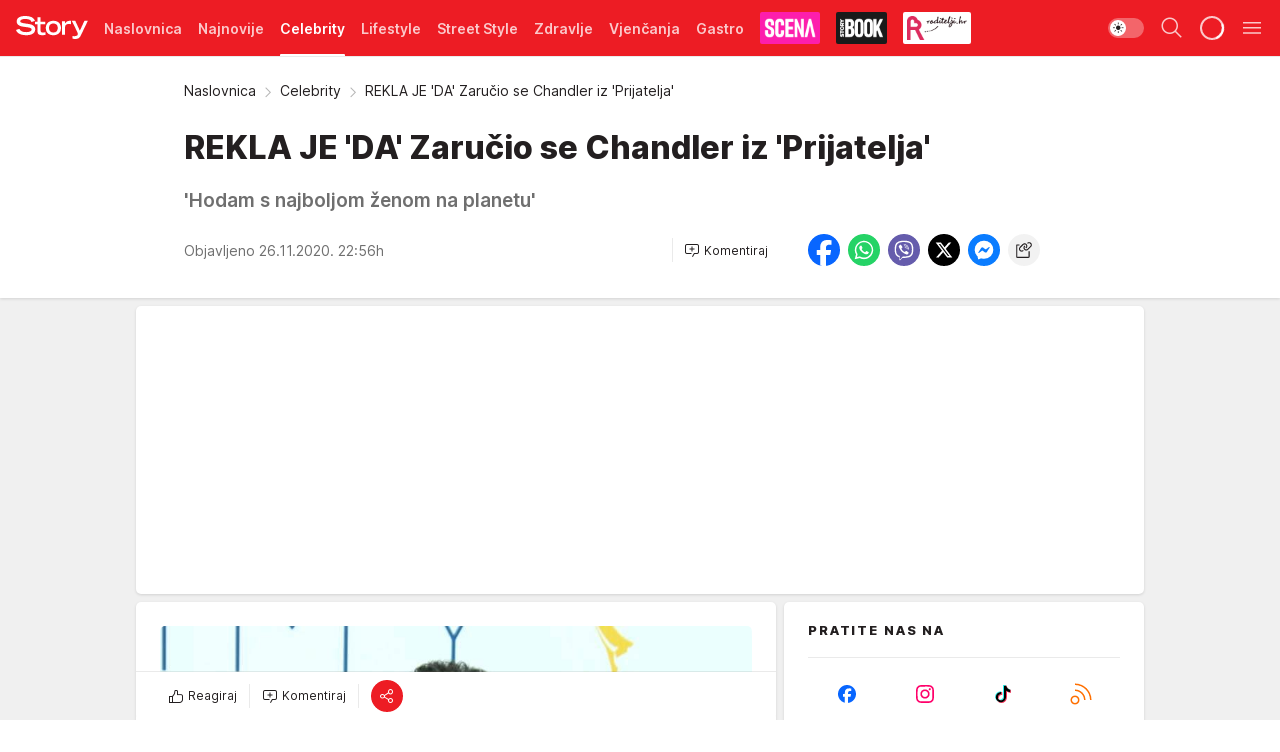

--- FILE ---
content_type: text/html; charset=utf-8
request_url: https://story.hr/Celebrity/a149834/REKLA-JE-DA-Zarucio-se-Chandler-iz-Prijatelja.html
body_size: 38095
content:
<!DOCTYPE html><html  lang="hr"><head><meta charset="utf-8"><meta name="viewport" content="width=device-width, initial-scale=1"><script type="importmap">{"imports":{"#entry":"/_nuxt/entry.DTPj1J8P.js"}}</script><script data-cfasync="false">(function(w,d,s,l,i){w[l]=w[l]||[];w[l].push({'gtm.start':
            new Date().getTime(),event:'gtm.js'});var f=d.getElementsByTagName(s)[0],
            j=d.createElement(s),dl=l!='dataLayer'?'&l='+l:'';j.async=true;j.src=
            'https://www.googletagmanager.com/gtm.js?id='+i+dl;f.parentNode.insertBefore(j,f);
            })(window,document,'script','dataLayer','GTM-W499LB');</script><script>'use strict';(function(b,t,q,h,c,e,f,r,u,a,v,w,m,k,n,p,l){l=(d,g)=>{m=new URLSearchParams(q.search);m.has(d)?g=m.get(d):b[h]&&b[h].hasOwnProperty(d)&&(g=b[h][d]);return isNaN(+g)?g:+g};l('pjnx',!1)||(b[h]=b[h]||{},b[c]=b[c]||{},b[c][e]=b[c][e]||[],k=d=>{a.b[d]=performance.now();a.b[f](d)},n=(d,g)=>{for(;0<d.length;)g[f](d.shift())},p=()=>{a.p=b[c][e][f];b[c][e][f]=a.s[f].bind(a.s)},a=b["__"+h]={t:l('pjfsto',3E3),m:l('pjfstom',2),s:[()=>{k("s");b[c].pubads().setTargeting('pjpel',a.b)}],f:d=>{a.p&&
                (k('f'+d),b[c][e][f]=a.p,a.p=!1,n(a.s,b[c][e]))},g:()=>{a.p&&p();k('g');a.r=setTimeout(()=>a.f('t'),a.t+a.b.g*a.m)}},b[c][e].shift&&(n(b[c][e],a.s),a.b=[],b[c][e][f](()=>a.g()),p(),k('v'+r)))})(window,document,location,'pubjelly','googletag','cmd','push',4);</script><script src="https://pubjelly.nxjmp.com/a/main/pubjelly.js?key=na" async onerror="__pubjelly.f('e')"></script><link rel="canonical" href="https://story.hr/Celebrity/a149834/REKLA-JE-DA-Zarucio-se-Chandler-iz-Prijatelja.html"><script>var googletag = googletag || {}; googletag.cmd = googletag.cmd || [];</script><script src="https://securepubads.g.doubleclick.net/tag/js/gpt.js" async></script><title>REKLA JE &#x27;DA&#x27; Zaručio se Chandler iz &#x27;Prijatelja&#x27; | Story</title><script async data-cfasync="false">window.googletag = window.googletag || {}, window.googletag.cmd = window.googletag.cmd || []; var packs = window.localStorage.getItem("df_packs"), packsParsed = packs && JSON.parse(packs), standardPacks = window.localStorage.getItem("df_sp"), standardPacksParsed = standardPacks && JSON.parse(standardPacks), platforms = window.localStorage.getItem("df_pl"), platformsParsed = platforms && JSON.parse(platforms); if (platformsParsed && platformsParsed.length) for (var i = 0; i < platformsParsed.length; i++)1 === platformsParsed[i] && packsParsed && packsParsed.length ? window.googletag.cmd.push(function () { window.googletag.pubads().setTargeting("defractal", packsParsed) }) : 2 === platformsParsed[i] && packsParsed && packsParsed.length ? (window.midasWidgetTargeting = window.midasWidgetTargeting || {}, window.midasWidgetTargeting.targetings = window.midasWidgetTargeting.targetings || [], window.midasWidgetTargeting.targetings.push({ defractal: packsParsed })) : 3 === platformsParsed[i] && standardPacksParsed && standardPacksParsed.length && window.googletag.cmd.push(function () { window.googletag.pubads().setTargeting("defractal_sp", standardPacksParsed) });</script><script src="https://cdn.mediaoutcast.com/player/1.15.0/js/mov-init.min.js" async></script><script src="https://cdn.krakenoptimize.com/setup/get/2f863dda-7556-4501-1623-08d79f89cf73" async body type="text/javascript" data-cfasync="false"></script><script src="https://cdn.defractal.com/scripts/defractal-6-00660025-AC89-4C70-947B-7856B7E8F450.js" async></script><link rel="stylesheet" href="/_nuxt/entry.BgCv8Szv.css" crossorigin><link rel="preload" as="font" href="https://static2.story.hr/fonts/Inter.var.woff2" type="font/woff2" crossorigin><link rel="preload" as="font" href="https://static2.story.hr/fonts/icomoon/icons.woff" type="font/woff" crossorigin><link rel="preload" as="image" href="https://static2.story.hr/api/v3/images/592/1184/241343?ts=2023-10-29T06:30:37"><link rel="preload" as="image" href="https://static2.story.hr/api/v3/images/212/424/442435?ts=2024-03-11T15:25:53"><link rel="preload" as="image" href="https://static2.story.hr/api/v3/images/212/424/442435?ts=2024-03-11T15:25:53"><link rel="preload" as="image" href="https://static2.story.hr/api/v3/images/212/424/485973?ts=2025-12-22T13:10:43"><link rel="preload" as="image" href="https://static2.story.hr/api/v3/images/212/424/485973?ts=2025-12-22T13:10:43"><link rel="modulepreload" as="script" crossorigin href="/_nuxt/entry.DTPj1J8P.js"><link rel="preload" as="fetch" fetchpriority="low" crossorigin="anonymous" href="/_nuxt/builds/meta/05ec4579-ae41-4e30-a1c6-377f0c6f974d.json"><script data-cfasync="false">window.gdprAppliesGlobally=true;(function(){function n(e){if(!window.frames[e]){if(document.body&&document.body.firstChild){var t=document.body;var r=document.createElement("iframe");r.style.display="none";r.name=e;r.title=e;t.insertBefore(r,t.firstChild)}else{setTimeout(function(){n(e)},5)}}}function e(r,a,o,s,c){function e(e,t,r,n){if(typeof r!=="function"){return}if(!window[a]){window[a]=[]}var i=false;if(c){i=c(e,n,r)}if(!i){window[a].push({command:e,version:t,callback:r,parameter:n})}}e.stub=true;e.stubVersion=2;function t(n){if(!window[r]||window[r].stub!==true){return}if(!n.data){return}var i=typeof n.data==="string";var e;try{e=i?JSON.parse(n.data):n.data}catch(t){return}if(e[o]){var a=e[o];window[r](a.command,a.version,function(e,t){var r={};r[s]={returnValue:e,success:t,callId:a.callId};n.source.postMessage(i?JSON.stringify(r):r,"*")},a.parameter)}}const smt=window[r];if(typeof smt!=="function"){window[r]=e;if(window.addEventListener){window.addEventListener("message",t,false)}else{window.attachEvent("onmessage",t)}}}e("__uspapi","__uspapiBuffer","__uspapiCall","__uspapiReturn");n("__uspapiLocator");e("__tcfapi","__tcfapiBuffer","__tcfapiCall","__tcfapiReturn");n("__tcfapiLocator");(function(e){var t=document.createElement("link");t.rel="preconnect";t.as="script";var r=document.createElement("link");r.rel="dns-prefetch";r.as="script";var n=document.createElement("link");n.rel="preload";n.as="script";var i=document.createElement("script");i.id="spcloader";i.type="text/javascript";i["async"]=true;i.charset="utf-8";var a="https://sdk.privacy-center.org/"+e+"/loader.js?target="+document.location.hostname;if(window.didomiConfig&&window.didomiConfig.user){var o=window.didomiConfig.user;var s=o.country;var c=o.region;if(s){a=a+"&country="+s;if(c){a=a+"&region="+c}}}t.href="https://sdk.privacy-center.org/";r.href="https://sdk.privacy-center.org/";n.href=a;i.src=a;var d=document.getElementsByTagName("script")[0];d.parentNode.insertBefore(t,d);d.parentNode.insertBefore(r,d);d.parentNode.insertBefore(n,d);d.parentNode.insertBefore(i,d)})("82d80c84-586b-4519-bdef-240ed8c7f096")})();</script><script data-cfasync="false">function scrollDistance(i,n=66){if(!i||"function"!=typeof i)return;let e,o,t,d;window.addEventListener("scroll",function(l){o||(o=window.pageYOffset),window.clearTimeout(e),e=setTimeout(function(){t=window.pageYOffset,i(d=t-o,o,t),o=null,t=null,d=null},n)},!1)}window.didomiOnReady=window.didomiOnReady||[],window.didomiOnReady.push(function(i){i.notice.isVisible()&&scrollDistance(function(n){parseInt(Math.abs(n),10)>198&&i.notice.isVisible()&&i.setUserAgreeToAll()});if(i.notice.isVisible() && window.innerWidth <= 768){document.body.classList.remove("didomi-popup-open","didomi-popup-open-ios")}if(i.notice.isVisible()){document.querySelector(".didomi-popup").addEventListener("click", e=>{console.log(e)})}});</script><script>window.pp_gemius_identifier = 'bPcwtIcOZ7zVqXxezW85QsWoTF51U6w_cCiR3vFWIUD.47';
                function gemius_pending(i) { window[i] = window[i] || function () { var x = window[i + '_pdata'] = window[i + '_pdata'] || []; x[x.length] = arguments; }; };
                gemius_pending('gemius_hit'); gemius_pending('gemius_event'); gemius_pending('gemius_init'); gemius_pending('pp_gemius_hit'); gemius_pending('pp_gemius_event'); gemius_pending('pp_gemius_init');
                (function (d, t) {
                    try {
                        var gt = d.createElement(t), s = d.getElementsByTagName(t)[0], l = 'http' + ((location.protocol == 'https:') ? 's' : ''); gt.setAttribute('async', 'async');
                        gt.setAttribute('defer', 'defer'); gt.src = l + '://gars.hit.gemius.pl/xgemius.js'; s.parentNode.insertBefore(gt, s);
                    } catch (e) { }
                })(document, 'script');</script><script data-cfasync="false">(function() {
                window.dm=window.dm||{AjaxData:[]};
                window.dm.AjaxEvent=function(et,d,ssid,ad){
                dm.AjaxData.push({et:et,d:d,ssid:ssid,ad:ad});
                if(typeof window.DotMetricsObj != 'undefined') {DotMetricsObj.onAjaxDataUpdate();}
                };
                var d=document,
                h=d.getElementsByTagName('head')[0],
                s=d.createElement('script');
                s.type='text/javascript';
                s.async=true; s.src='https://script.dotmetrics.net/door.js?id=541';
                h.appendChild(s);
                }());</script><script>(function(){var dbpr=100;if(Math.random()*100>100-dbpr){var d="dbbRum",w=window,o=document,a=addEventListener,scr=o.createElement("script");scr.async=!0;w[d]=w[d]||[];w[d].push(["presampling",dbpr]);["error","unhandledrejection"].forEach(function(t){a(t,function(e){w[d].push([t,e])});});scr.src="https://cdn.debugbear.com/MwSV4GvShnZL.js";o.head.appendChild(scr);}})()</script><meta name="title" content="REKLA JE 'DA' Zaručio se Chandler iz 'Prijatelja'"><meta hid="description" name="description" content="'Hodam s najboljom ženom na planetu'"><meta hid="robots" property="robots" content="max-image-preview:large"><meta hid="og:type" property="og:type" content="website"><meta hid="og:title" property="og:title" content="REKLA JE 'DA' Zaručio se Chandler iz 'Prijatelja'"><meta hid="og:description" property="og:description" content="'Hodam s najboljom ženom na planetu'"><meta hid="og:image" property="og:image" content="https://static2.story.hr/Picture/241343/jpeg/Matthew-Perry.jpeg?ts=2023-10-29T06:30:37"><meta hid="og:url" property="og:url" content="https://story.hr/Celebrity/a149834/REKLA-JE-DA-Zarucio-se-Chandler-iz-Prijatelja.html"><meta hid="twitter:card" name="twitter:card" content="summary_large_image"><meta hid="twitter:title" name="twitter:title" content="REKLA JE &#39;DA&#39; Zaručio se Chandler iz &#39;Prijatelja&#39;"><meta hid="twitter:description" name="twitter:description" content="Story 2024"><meta hid="twitter:image" name="twitter:image" content="https://static2.story.hr/Picture/241343/jpeg/Matthew-Perry.jpeg?ts=2023-10-29T06:30:37"><meta hid="twitter.url" name="twitter.url" content="https://story.hr/Celebrity/a149834/REKLA-JE-DA-Zarucio-se-Chandler-iz-Prijatelja.html"><link rel="icon" type="image/svg+xml" href="/favicons/storyhr/icon.svg" sizes="any"><link rel="icon" type="image/png" href="/favicons/storyhr/favicon-32x32.png" sizes="32x32"><link rel="icon" type="image/png" href="/favicons/storyhr/favicon-128x128.png" sizes="128x128"><link rel="apple-touch-icon" type="image/png" href="/favicons/storyhr/favicon-180x180.png" sizes="180x180"><link rel="icon" type="image/png" href="/favicons/storyhr/favicon-192x192.png" sizes="192x192"><link rel="icon" type="image/png" href="/favicons/storyhr/favicon-512x512.png" sizes="512x512"><link rel="alternate" hreflang="sr" href="https://story.hr/Celebrity/a149834/REKLA-JE-DA-Zarucio-se-Chandler-iz-Prijatelja.html"><link rel="alternate" type="application/rss+xml" title="RSS feed for Naslovna" href="https://story.hr/rss/2/Naslovnica"><link rel="alternate" type="application/rss+xml" title="RSS feed for Celebrity" href="https://story.hr/rss/Celebrity"><link rel="alternate" type="application/rss+xml" title="RSS feed for Lifestyle" href="https://story.hr/rss/life-and-style"><link rel="alternate" type="application/rss+xml" title="RSS feed for Street Style" href="https://story.hr/rss/Street-Style"><link rel="alternate" type="application/rss+xml" title="RSS feed for Zdravlje" href="https://story.hr/rss/zdravlje"><link rel="alternate" type="application/rss+xml" title="RSS feed for Vjenčanja" href="https://story.hr/rss/Vjencanja"><link rel="alternate" type="application/rss+xml" title="RSS feed for Gastro" href="https://story.hr/rss/Gastro"><link rel="alternate" type="application/rss+xml" title="RSS feed for Roditelji" href="https://story.hr/rss/roditelji"><link rel="alternate" type="application/rss+xml" title="RSS feed for StoryBOOK" href="https://story.hr/rss/storybook"><link rel="alternate" type="application/rss+xml" title="RSS feed for Smartlife" href="https://story.hr/rss/Smartlife"><link rel="amphtml" href="https://story.hr/Celebrity/amp/a149834/REKLA-JE-DA-Zarucio-se-Chandler-iz-Prijatelja.html"><script type="application/ld+json">{
  "@context": "https://schema.org",
  "@graph": [
    {
      "@type": "NewsMediaOrganization",
      "@id": "https://story.hr/#publisher",
      "name": "Story.hr",
      "url": "https://story.hr/",
      "masthead": "https://story.hr/Impressum",
      "sameAs": [
        "https://www.facebook.com/Story.hr/",
        "https://www.instagram.com/story.hr/"
      ],
      "logo": {
        "@type": "ImageObject",
        "@id": "https://story.hr/#/schema/image/storyhr-logo",
        "url": "https://static.story.hr/Picture/332529/png/Logo.png",
        "width": 402,
        "height": 129,
        "caption": "Story.hr Logo"
      },
      "image": {
        "@id": "https://story.hr/#/schema/image/storyhr-logo"
      }
    },
    {
      "@type": "WebSite",
      "@id": "https://story.hr/#/schema/website/storyhr",
      "url": "https://story.hr",
      "name": "Story.hr",
      "publisher": {
        "@id": "https://story.hr/#publisher"
      },
      "potentialAction": {
        "@type": "SearchAction",
        "target": "https://story.hr/search/1/1?q={search_term_string}",
        "query-input": "required name=search_term_string"
      }
    },
    {
      "@type": "WebPage",
      "@id": "https://story.hr/Celebrity/a149834/REKLA-JE-DA-Zarucio-se-Chandler-iz-Prijatelja.html",
      "url": "https://story.hr/Celebrity/a149834/REKLA-JE-DA-Zarucio-se-Chandler-iz-Prijatelja.html",
      "inLanguage": "hr",
      "breadcrumb": {
        "@id": "https://story.hr/Celebrity/a149834/REKLA-JE-DA-Zarucio-se-Chandler-iz-Prijatelja.html#/schema/breadcrumb/a149834"
      },
      "name": "REKLA JE 'DA' Zaručio se Chandler iz 'Prijatelja' | Celebrity",
      "isPartOf": {
        "@id": "https://story.hr/#/schema/website/storyhr"
      },
      "datePublished": "2020-11-26T22:56:00+01:00",
      "dateModified": "2020-11-26T22:56:50+01:00",
      "description": "'Hodam s najboljom ženom na planetu'"
    },
    {
      "@type": [
        "Article",
        "NewsArticle"
      ],
      "@id": "https://story.hr/Celebrity/a149834/REKLA-JE-DA-Zarucio-se-Chandler-iz-Prijatelja.html#/schema/article/a149834",
      "headline": "REKLA JE 'DA' Zaručio se Chandler iz 'Prijatelja'",
      "description": "'Hodam s najboljom ženom na planetu'",
      "isPartOf": {
        "@id": "https://story.hr/Celebrity/a149834/REKLA-JE-DA-Zarucio-se-Chandler-iz-Prijatelja.html"
      },
      "mainEntityOfPage": {
        "@id": "https://story.hr/Celebrity/a149834/REKLA-JE-DA-Zarucio-se-Chandler-iz-Prijatelja.html"
      },
      "datePublished": "2020-11-26T22:56:00+01:00",
      "dateModified": "2020-11-26T22:56:50+01:00",
      "image": [
        {
          "@context": "http://schema.org",
          "@type": "ImageObject",
          "width": 1200,
          "height": 675,
          "description": "Preminuo Matthew Perry",
          "url": "https://static2.story.hr/Picture/241343/jpeg/Matthew-Perry.jpeg?ts=2023-10-29T06:30:37"
        },
        {
          "@context": "http://schema.org",
          "@type": "ImageObject",
          "width": 1200,
          "height": 1200,
          "description": "Preminuo Matthew Perry",
          "url": "https://static2.story.hr/MediumImage/241343/jpeg/Matthew-Perry.jpeg?ts=2023-10-29T06:30:37"
        },
        {
          "@context": "http://schema.org",
          "@type": "ImageObject",
          "width": 1200,
          "height": 900,
          "description": "Preminuo Matthew Perry",
          "url": "https://static2.story.hr/Thumbnail/241343/jpeg/Matthew-Perry.jpeg?ts=2023-10-29T06:30:37"
        }
      ],
      "keywords": [
        "matthew perry",
        "molly hurwitz",
        "serija prijatelji",
        "glumac",
        "zaruke"
      ],
      "author": [
        {
          "@type": "Person",
          "url": "https://story.hr/journalist390/IG-",
          "name": "I.G. "
        }
      ],
      "publisher": {
        "@id": "https://story.hr/#publisher"
      },
      "isAccessibleForFree": "True"
    },
    {
      "@type": "BreadcrumbList",
      "@id": "https://story.hr/Celebrity/a149834/REKLA-JE-DA-Zarucio-se-Chandler-iz-Prijatelja.html#/schema/breadcrumb/a149834",
      "itemListElement": [
        {
          "@type": "ListItem",
          "position": 1,
          "item": {
            "@type": "WebPage",
            "@id": "https://story.hr/Celebrity",
            "url": "https://story.hr/Celebrity",
            "name": "Celebrity"
          }
        },
        {
          "@type": "ListItem",
          "position": 2,
          "item": {
            "@id": "https://story.hr/Celebrity/a149834/REKLA-JE-DA-Zarucio-se-Chandler-iz-Prijatelja.html",
            "name": "REKLA JE 'DA' Zaručio se Chandler iz 'Prijatelja' | Celebrity"
          }
        }
      ]
    }
  ]
}</script><script type="module" src="/_nuxt/entry.DTPj1J8P.js" crossorigin></script></head><body><div id="__nuxt"><div><div class="main light storyhr" style=""><!----><header class="header"><div class="container"><div class="header__content_wrap"><div class="header__content"><div class="header-logo"><a href="/" class="" title="Story"><div class="header-logo__wrap"><svg class="logo-dimensions header-logo__image"><use xlink:href="/img/logo/storyhr.svg?v=28112025#logo-light"></use></svg><span class="header-logo__span">Story</span></div></a></div><!--[--><nav class="header-navigation"><div class="header-navigation__wrap"><ul class="header-navigation__list"><!--[--><li class="js_item_2 header-navigation__list-item"><!--[--><a href="/" class="has-no-background"><span style=""><!----><span>Naslovnica</span></span></a><!--]--><!--[--><!--]--></li><li class="js_item_50 header-navigation__list-item"><!--[--><a href="/Najnovije" class="has-no-background"><span style=""><!----><span>Najnovije</span></span></a><!--]--><!--[--><!--]--></li><li class="js_item_18 is-active header-navigation__list-item"><!--[--><a href="/Celebrity" class="has-no-background"><span style=""><!----><span>Celebrity</span></span></a><!--]--><!--[--><!--]--></li><li class="js_item_225 header-navigation__list-item"><!--[--><a href="/life-and-style" class="has-no-background"><span style=""><!----><span>Lifestyle</span></span></a><!--]--><!--[--><!--]--></li><li class="js_item_212 header-navigation__list-item"><!--[--><a href="/Street-Style" class="has-no-background"><span style=""><!----><span>Street Style</span></span></a><!--]--><!--[--><!--]--></li><li class="js_item_231 header-navigation__list-item"><!--[--><a href="/zdravlje" class="has-no-background"><span style=""><!----><span>Zdravlje</span></span></a><!--]--><!--[--><!--]--></li><li class="js_item_23 header-navigation__list-item"><!--[--><a href="/Vjencanja" class="has-no-background"><span style=""><!----><span>Vjenčanja</span></span></a><!--]--><!--[--><!--]--></li><li class="js_item_272 header-navigation__list-item"><!--[--><a href="/Gastro" class="has-no-background"><span style=""><!----><span>Gastro</span></span></a><!--]--><!--[--><!--]--></li><li class="js_item_269 header-navigation__list-item"><!--[--><a class="is-custom" href="https://scena.story.hr/" target="_blank" rel="noopener"><span style="background-color:#FD1EAD;color:transparent;"><img src="https://static2.story.hr/api/v3/staticimages/nav-scena.png" alt="Scena"><!----></span></a><!--]--><!--[--><!--]--></li><li class="js_item_305 header-navigation__list-item"><!--[--><a href="/storybook" class="is-custom is-custom-text"><span style="background-color:#1A1A1A;color:transparent;"><img src="https://static2.story.hr/api/v3/staticimages/logo-nav-storybook3x.png" alt="Storybook"><!----></span></a><!--]--><!--[--><!--]--></li><li class="js_item_286 header-navigation__list-item"><!--[--><a href="/roditelji" class="is-custom is-custom-text"><span style="background-color:#FFFFFF;color:transparent;"><img src="https://static2.story.hr/api/v3/staticimages/logo-nav-roditelji3x.png" alt="Roditelji"><!----></span></a><!--]--><!--[--><!--]--></li><li class="js_item_283 header-navigation__list-item"><!--[--><a href="/Smartlife" class="is-custom is-custom-text"><span style="background-color:#140322;color:transparent;"><img src="https://static2.story.hr/api/v3/staticimages/logo-nav-smartlife3x.png" alt="Smartlife"><!----></span></a><!--]--><!--[--><!--]--></li><li class="js_item_271 header-navigation__list-item"><!--[--><a href="/Pretplata" class="has-no-background"><span style=""><!----><span>Pretplata</span></span></a><!--]--><!--[--><!--]--></li><!--]--></ul></div><span class="is-hidden header-navigation__list-item is-view-more">Još <i class="icon-overflow-menu--vertical view-more-icon" aria-hidden="true"></i><ul class="is-hidden header-subnavigation__children"><!--[--><!--]--></ul></span><!--[--><!--]--></nav><!--]--><div class="header-extra"><div class="theme-toggle theme-toggle--light"><div class="icon-wrap icon-wrap_light"><i class="icon icon-light--filled" aria-hidden="true"></i></div><div class="icon-wrap icon-wrap_asleep"><i class="icon icon-asleep--filled" aria-hidden="true"></i></div></div><div class="header-extra__icon"><i class="icon-search" aria-hidden="true"></i><div class="header-search"><div class="header-search-wrap"><form><input type="text" class="input" placeholder=" Pretraži Story"><!----></form><div class="header-search__close"><i aria-hidden="true" class="icon icon-close"></i></div></div></div></div><div class="header-extra__icon" style="display:none;"><i class="icon-headphones-custom" aria-hidden="true"></i></div><!--[--><div class="header-extra__icon isSpinner"><div class="spinner" data-v-eba6742f></div></div><!--]--><div class="header-extra__icon" style="display:none;"><i class="icon-notification" aria-hidden="true"></i></div><div class="header-extra__icon header-extra__menu"><i class="icon-menu" aria-hidden="true"></i></div><!--[--><div class="navigation-drawer" style="right:-100%;"><div class="navigation-drawer__header"><div class="navigation-drawer__logo"><svg class="navigation-drawer__logo_image"><use xlink:href="/img/logo/storyhr.svg?v=28112025#logo-drawer-light"></use></svg></div><div class="navigation-drawer__close"><i class="icon-close" aria-hidden="true"></i></div></div><div class="navigation-drawer__tabs"><span class="is-active">Kategorije</span><span class="">Ostalo</span></div><!----><div class="navigation-drawer__footer"><ul class="social-menu__list"><!--[--><li class="social-menu__list-item"><a href="https://www.facebook.com/Story.hr/" target="_blank" rel="noopener" aria-label="Facebook"><i class="icon-logo--facebook social-menu__list-icon" aria-hidden="true"></i></a></li><li class="social-menu__list-item"><a href="https://www.instagram.com/story.hr/" target="_blank" rel="noopener" aria-label="Instagram"><i class="icon-logo--instagram social-menu__list-icon" aria-hidden="true"></i></a></li><li class="social-menu__list-item"><a href="https://www.tiktok.com/@storyhrvatska" target="_blank" rel="noopener" aria-label="TikTok"><i class="icon-logo--tiktok social-menu__list-icon" aria-hidden="true"></i></a></li><li class="social-menu__list-item"><a href="https://story.hr/rss-feed" target="_blank" rel="noopener" aria-label="RSS"><i class="icon-logo--rss social-menu__list-icon" aria-hidden="true"></i></a></li><!--]--></ul></div></div><!--]--></div></div></div></div></header><div class="generic-page" data-v-b527da3b><div class="main-container wallpaper-helper" data-v-b527da3b data-v-fdf9347c><!--[--><!----><!--[--><div class="wallpaper-wrapper" data-v-fdf9347c><div class="container"><div id="wallpaper-left" class="wallpaper-left wallpaper-watch"></div><div id="wallpaper-right" class="wallpaper-right wallpaper-watch"></div></div></div><div class="main_wrapper" data-v-fdf9347c><div class="container" data-v-fdf9347c><div id="wallpaper-top" class="wallpaper-top"></div></div><div class="article-header" data-v-fdf9347c data-v-86095f06><div class="article-header-wrap" data-v-86095f06><div class="article-header-container" data-v-86095f06><div class="breadcrumbs-wrap" data-v-86095f06 data-v-77f0710d><div class="breadcrumbs" data-v-77f0710d><a href="/" class="breadcrumbs-link" data-v-77f0710d>Naslovnica</a><!--[--><div class="breadcrumbs-icon-container" data-v-77f0710d><i class="icon-chevron--right" aria-hidden="true" data-v-77f0710d></i><a href="/Celebrity" class="breadcrumbs-link" data-v-77f0710d>Celebrity</a></div><div class="breadcrumbs-icon-container" data-v-77f0710d><i class="icon-chevron--right" aria-hidden="true" data-v-77f0710d></i><span class="breadcrumbs-title" data-v-77f0710d>REKLA JE &#39;DA&#39; Zaručio se Chandler iz &#39;Prijatelja&#39;</span></div><!--]--></div></div><div class="article-header-labels" data-v-86095f06 data-v-4f4997d9><!----><!----><!----><!----><!----></div><h1 class="article-header-title" data-v-86095f06>REKLA JE &#39;DA&#39; Zaručio se Chandler iz &#39;Prijatelja&#39;</h1><strong class="article-header-lead" data-v-86095f06>&#39;Hodam s najboljom ženom na planetu&#39;</strong><!----><!----><div class="article-header-author-share" data-v-86095f06><div class="article-header-author-comments" data-v-86095f06><div class="article-header-author-date" data-v-86095f06><!----><div class="article-header-date" datetime="2020-11-26T22:56:00" data-v-86095f06><time class="article-header-date-published" data-v-86095f06>Objavljeno 26.11.2020. 22:56h  </time><!----></div></div><div class="article-engagement-bar" data-v-86095f06 data-v-c0f3996a><div class="card-engagement-bar card-engagement-bar-wrap" data-v-c0f3996a><div class="card-engagement-bar__left"><!----><!----><!----><div role="button" class="btn"><!--[--><i class="icon-add-comment"></i><span class="text-add-comment">Komentiraj</span><!--]--></div></div><!----></div></div></div><div class="article-exposed-share" data-v-86095f06 data-v-5d9026f4><div class="tooltip-box card-share-wrap" data-v-5d9026f4 data-v-2f96c82c><!--[--><!--[--><a role="button" class="tooltip-box__item facebook" data-v-2f96c82c><svg viewBox="0 0 32 32" class="icon facebook" data-v-2f96c82c><use xlink:href="/img/sprite-shares-02042025.svg#facebook-sign" data-v-2f96c82c></use></svg></a><!--]--><!--[--><a role="button" class="tooltip-box__item whatsapp" data-v-2f96c82c><svg viewBox="0 0 24 24" class="icon whatsapp" data-v-2f96c82c><use xlink:href="/img/sprite-shares-02042025.svg#whatsapp" data-v-2f96c82c></use></svg></a><!--]--><!--[--><a role="button" class="tooltip-box__item viber" data-v-2f96c82c><svg viewBox="0 0 24 24" class="icon viber" data-v-2f96c82c><use xlink:href="/img/sprite-shares-02042025.svg#viber" data-v-2f96c82c></use></svg></a><!--]--><!--[--><a role="button" class="tooltip-box__item twitter" data-v-2f96c82c><svg viewBox="0 0 24 24" class="icon twitter" data-v-2f96c82c><use xlink:href="/img/sprite-shares-02042025.svg#twitter" data-v-2f96c82c></use></svg></a><!--]--><!--[--><a role="button" class="tooltip-box__item messenger" data-v-2f96c82c><svg viewBox="0 0 24 24" class="icon messenger" data-v-2f96c82c><use xlink:href="/img/sprite-shares-02042025.svg#messenger" data-v-2f96c82c></use></svg></a><!--]--><!--]--><a role="button" class="tooltip-box__item copy-link" data-v-2f96c82c><svg viewBox="0 0 24 24" class="icon copy-link" data-v-2f96c82c><use xlink:href="/img/sprite-shares-02042025.svg#copy--link-adapted" data-v-2f96c82c></use></svg></a></div></div></div></div></div></div><div class="container" data-v-fdf9347c><!--[--><!--[--><!----><!--]--><!--[--><div class="container placeholder250px gptArticleTop" data-v-fdf9347c><div class="gpt-ad-banner"><div position="0" lazy="false"></div></div></div><!--]--><!--[--><div class="article-main" data-v-fdf9347c><div class="is-main article-content with-sidebar" data-v-1df6af20><div class="full-width" data-v-1df6af20><div class="sticky-scroll-container isSticky" data-v-1df6af20><!--[--><!--[--><div class="generic-component" data-v-1df6af20 data-v-a3833593><!--[--><article class="" data-v-a3833593><!--[--><div class="article-big-image" data-v-ae381be6><figure class="big-image-container" data-v-ae381be6><div class="card-image-container" style="" data-v-ae381be6 data-v-ecf0a92a><picture class="" data-v-ecf0a92a><!--[--><source media="(max-width: 1023px)" srcset="https://static2.story.hr/api/v3/images/960/1920/241343?ts=2023-10-29T06:30:37,
https://static2.story.hr/api/v3/images/960/1920/241343?ts=2023-10-29T06:30:37 1.5x" data-v-ecf0a92a><source media="(min-width: 1024px)" srcset="https://static2.story.hr/api/v3/images/960/1920/241343?ts=2023-10-29T06:30:37" data-v-ecf0a92a><!--]--><img src="https://static2.story.hr/api/v3/images/960/1920/241343?ts=2023-10-29T06:30:37" srcset="https://static2.story.hr/api/v3/images/960/1920/241343?ts=2023-10-29T06:30:37,
https://static2.story.hr/api/v3/images/960/1920/241343?ts=2023-10-29T06:30:37 1.5x" alt="Preminuo Matthew Perry" class="" style="" data-v-ecf0a92a></picture></div><figcaption class="big-image-source" data-v-ae381be6><!----><span class="big-image-source-copy" data-v-ae381be6>Foto:&nbsp;Profimedia</span></figcaption></figure></div><!--]--><!--[--><!--]--><div class="article-body"><!--[--><!--]--><!--[--><!--]--><!--[--><!--[--><!--[--><div class="container" document-template="NewsArticle"></div><!--]--><!--[--><!--]--><!--]--><!--[--><!--[--><div class="article-rte" document-template="NewsArticle"> <p>Zvijezda serije 'Prijatelji', 51-godišnji glumac Matthew Perry, kojeg je domaća publika upoznala kao Chandlera Binga, zaručio je 29-godišnju menadžericu Molly Hurwitz, prenosi People. 'Odlučio sam se zaručiti', kazao je glumac u stilu Chandlera. 'Srećom, hodam s najboljom ženom na planetu u ovom trenutku', pohvalio se za spomenuti medij.</p> </div><!--]--><!--[--><!--]--><!--]--><!--[--><!--[--><div class="article-ad inText-banner-wrapper" document-template="NewsArticle"><!--[--><!----><!--]--><!----></div><!--]--><!--[--><!--]--><!--]--><!--[--><!--[--><div class="article-image" document-template="NewsArticle" data-v-986aba4a><figure class="article-image__container" style="" data-v-986aba4a><div class="card-image-container" data-v-986aba4a data-v-ecf0a92a><picture class="" data-v-ecf0a92a><!--[--><source media="(max-width: 1023px)" srcset="https://static2.story.hr/api/v3/images/960/1920/241345?ts=2021-10-01T17:24:57,
https://static2.story.hr/api/v3/images/960/1920/241345?ts=2021-10-01T17:24:57 1.5x" data-v-ecf0a92a><source media="(min-width: 1024px)" srcset="https://static2.story.hr/api/v3/images/960/1920/241345?ts=2021-10-01T17:24:57" data-v-ecf0a92a><!--]--><img src="https://static2.story.hr/api/v3/images/960/1920/241345?ts=2021-10-01T17:24:57" srcset="https://static2.story.hr/api/v3/images/960/1920/241345?ts=2021-10-01T17:24:57,
https://static2.story.hr/api/v3/images/960/1920/241345?ts=2021-10-01T17:24:57 1.5x" alt="Matthew Perry" class="" loading="lazy" style="" data-v-ecf0a92a></picture></div></figure><div class="article-image__details" data-v-986aba4a><!----><span class="article-image__details-copy" data-v-986aba4a>Foto:&nbsp;Profimedia</span></div></div><!--]--><!--[--><!--]--><!--]--><!--[--><!--[--><div class="article-ad inText-banner-wrapper" document-template="NewsArticle"><!--[--><!----><!--]--><!----></div><!--]--><!--[--><!--]--><!--]--><!--[--><!--[--><div class="article-rte paragrafNumber_2" document-template="NewsArticle"> <p></p> </div><!--]--><!--[--><!--]--><!--]--><!--[--><!--[--><div class="related-news__wrap" document-template="NewsArticle" data-v-6784d22a><span class="related-news__block-title" data-v-6784d22a>Povezane vijesti</span><!--[--><!--[--><a href="/Celebrity/a142276/DVOSTRUKO-VECI-Potpuno-zapusteni-glumac-pojavio-se-u-javnosti.html" class="related-news__link" data-v-6784d22a><span class="related-news__content" data-v-6784d22a><span class="related-news__text-content" data-v-6784d22a><span class="related-news__label-wrap" data-v-6784d22a><span class="related-news__label" data-v-6784d22a>Celebrity</span></span><span class="related-news__title" data-v-6784d22a>DVOSTRUKO VEĆI Potpuno zapušteni glumac pojavio se u javnosti</span></span><figure class="related-news__image" data-v-6784d22a><div class="card-image-container" data-v-6784d22a data-v-ecf0a92a><picture class="" data-v-ecf0a92a><!--[--><source media="(max-width: 1023px)" srcset="https://static2.story.hr/api/v3/images/960/1920/231628" data-v-ecf0a92a><source media="(min-width: 1024px)" srcset="https://static2.story.hr/api/v3/images/960/1920/231628" data-v-ecf0a92a><!--]--><img src="https://static2.story.hr/api/v3/images/960/1920/231628" srcset="https://static2.story.hr/api/v3/images/960/1920/231628" alt="" class="" loading="lazy" style="" data-v-ecf0a92a></picture></div></figure></span><span class="related-news__divider" data-v-6784d22a></span></a><!--]--><!--[--><a href="/Celebrity/a125973/Napokon-otkriveno-tko-je-misteriozna-djevojka-omiljenog-glumca.html" class="related-news__link" data-v-6784d22a><span class="related-news__content" data-v-6784d22a><span class="related-news__text-content" data-v-6784d22a><span class="related-news__label-wrap" data-v-6784d22a><span class="related-news__label" data-v-6784d22a>Celebrity</span></span><span class="related-news__title" data-v-6784d22a>Napokon otkriveno tko je misteriozna djevojka omiljenog glumca</span></span><figure class="related-news__image" data-v-6784d22a><div class="card-image-container" data-v-6784d22a data-v-ecf0a92a><picture class="" data-v-ecf0a92a><!--[--><source media="(max-width: 1023px)" srcset="https://static2.story.hr/api/v3/images/960/1920/206466" data-v-ecf0a92a><source media="(min-width: 1024px)" srcset="https://static2.story.hr/api/v3/images/960/1920/206466" data-v-ecf0a92a><!--]--><img src="https://static2.story.hr/api/v3/images/960/1920/206466" srcset="https://static2.story.hr/api/v3/images/960/1920/206466" alt="" class="" loading="lazy" style="" data-v-ecf0a92a></picture></div></figure></span><!----></a><!--]--><!--]--></div><!--]--><!--[--><!--]--><!--]--><!--[--><!--[--><div class="article-rte paragrafNumber_3" document-template="NewsArticle"> <p>Inače, par je počeo izlaziti 2018. godine, a navodno je prve praznike zajedno proveo prošle godine. Iako su svoju vezu do sada držali daleko od očiju javnosti, prvi su put 'uhvaćeni' krajem prošle godine, a u svibnju ove godine šuškalo se i kako su prekinuli. Međutim, čini se kako je dvojac riješio nesuglasice, a tome je svakako pridonijela i činjenica kako je 51-godišnjak isticao koliko mu je Molly pomogla u borbi s alkoholizmom.</p> </div><!--]--><!--[--><!--]--><!--]--><!--[--><!--[--><div class="article-ad inText-banner-wrapper" document-template="NewsArticle"><!--[--><!----><!--]--><!----></div><!--]--><!--[--><!--]--><!--]--><!--[--><!--[--><!--]--><!--[--><!--]--><!--]--><!--]--><!----><!--[--><!--]--></div><!----><!----></article><!--]--></div><!--]--><!--[--><div class="generic-component" data-v-1df6af20 data-v-a3833593><!--[--><div class="container clean-ad-wrapper article-ad" data-v-a3833593><div class="gpt-ad-banner"><div position="0" lazy="false"></div></div></div><!--]--></div><!--]--><!--[--><div class="generic-component" data-v-1df6af20 data-v-a3833593><!--[--><div class="article-progression" data-v-a3833593 data-v-d6eb61a3><a href="/Celebrity/a149546/SOK-ZA-MNOGE-Tajna-koju-Kate-i-William-godinama-skrivaju-od-princa-Georgea.html" class="article-progression__link" data-v-d6eb61a3><span class="arrow is-left" data-v-d6eb61a3></span>Prethodna vijest</a><a href="/Celebrity/a149832/Jan-Kerekes-postao-otac-Moja-ljubav-je-rodila-novu-ljubav.html" class="article-progression__link" data-v-d6eb61a3><span class="arrow is-right" data-v-d6eb61a3></span>Sljedeća vijest</a></div><!--]--></div><!--]--><!--[--><div class="generic-component" data-v-1df6af20 data-v-a3833593><!--[--><section class="article-tags" data-v-a3833593 data-v-0c543b8f><div class="article-tags__title" data-v-0c543b8f>Tagovi</div><ul class="article-tags__list" data-v-0c543b8f><!--[--><li class="article-tags__tag" data-v-0c543b8f><a href="/tag6732/Matthew-Perry/1" class="article-tags__tag-link" data-v-0c543b8f>Matthew Perry</a></li><li class="article-tags__tag" data-v-0c543b8f><a href="/tag17980/Molly-Hurwitz/1" class="article-tags__tag-link" data-v-0c543b8f>Molly Hurwitz</a></li><li class="article-tags__tag" data-v-0c543b8f><a href="/tag17981/serija-prijatelji/1" class="article-tags__tag-link" data-v-0c543b8f>serija prijatelji</a></li><li class="article-tags__tag" data-v-0c543b8f><a href="/tag9208/glumac/1" class="article-tags__tag-link" data-v-0c543b8f>glumac</a></li><li class="article-tags__tag" data-v-0c543b8f><a href="/tag9014/zaruke/1" class="article-tags__tag-link" data-v-0c543b8f>zaruke</a></li><!--]--></ul></section><!--]--></div><!--]--><!--[--><div class="generic-component" data-v-1df6af20 data-v-a3833593><!--[--><section class="article-communities" data-v-a3833593 data-v-5bc7a5a9><div class="article-communities-header" data-v-5bc7a5a9><span class="article-communities-title" data-v-5bc7a5a9>Budi dio Story zajednice.</span></div><ul class="article-communities-list" data-v-5bc7a5a9><!--[--><li class="article-communities-list-item" data-v-5bc7a5a9><a href="https://www.instagram.com/story.hr/" target="_blank" rel="noopener" aria-label="Instagram" class="instagram" data-v-5bc7a5a9><svg viewBox="0 0 24 24" class="icon" data-v-5bc7a5a9><use xlink:href="/img/sprite-shares-02042025.svg#instagram" data-v-5bc7a5a9></use></svg><span class="article-communities-list-item-name" data-v-5bc7a5a9>Instagram</span></a></li><li class="article-communities-list-item" data-v-5bc7a5a9><a href="https://www.facebook.com/Story.hr/" target="_blank" rel="noopener" aria-label="Facebook" class="facebook" data-v-5bc7a5a9><svg viewBox="0 0 24 24" class="icon" data-v-5bc7a5a9><use xlink:href="/img/sprite-shares-02042025.svg#facebook-monochrome" data-v-5bc7a5a9></use></svg><span class="article-communities-list-item-name" data-v-5bc7a5a9>Facebook</span></a></li><li class="article-communities-list-item" data-v-5bc7a5a9><a href="https://www.tiktok.com/@storyhrvatska" target="_blank" rel="noopener" aria-label="TikTok" class="tiktok" data-v-5bc7a5a9><svg viewBox="0 0 24 24" class="icon" data-v-5bc7a5a9><use xlink:href="/img/sprite-shares-02042025.svg#channel-tiktok-dark" data-v-5bc7a5a9></use></svg><span class="article-communities-list-item-name" data-v-5bc7a5a9>TikTok</span></a></li><!--]--></ul></section><!--]--></div><!--]--><!--[--><div class="generic-component isSticky isBottom" data-v-1df6af20 data-v-a3833593><!--[--><div class="article-engagement-bar" data-v-a3833593 data-v-c0f3996a><div class="card-engagement-bar card-engagement-bar-wrap" data-v-c0f3996a><div class="card-engagement-bar__left"><div role="button" class="btn"><i class="icon-thumbs-up"></i><!----><!----><!----><!--[-->Reagiraj<!--]--></div><!----><div class="card-divider card-divider-wrap"></div><div role="button" class="btn"><!--[--><i class="icon-add-comment"></i><span class="text-add-comment">Komentiraj</span><!--]--></div></div><div class="inArticle card-engagement-bar__right"><div class="card-divider card-divider-wrap"></div><span role="button" aria-label="share" class="btn--round"><i class="icon-share"></i></span><!----></div></div></div><!--]--></div><!--]--><!--[--><div class="generic-component" data-v-1df6af20 data-v-a3833593><!--[--><div class="OOP-bannerWrapper clean-ad-wrapper" data-v-a3833593><div class="OOP-gpt-ad-banner"><div></div></div></div><!--]--></div><!--]--><!--]--></div></div></div><aside class="article-sidebar" data-v-1d5f7d48><div class="scroll-reference-start isSticky" data-v-1d5f7d48><!--[--><div class="generic-component" data-v-1d5f7d48 data-v-a3833593><!--[--><div class="social-channels" data-v-a3833593 data-v-e8f6075f><div class="social-channels-header" data-v-e8f6075f><span class="social-channels-title" data-v-e8f6075f>Pratite nas na</span></div><ul class="social-channels-list" data-v-e8f6075f><!--[--><li class="social-channels-list-item" data-v-e8f6075f><a href="https://www.facebook.com/Story.hr/" target="_blank" rel="noopener" aria-label="Facebook" data-v-e8f6075f><svg viewBox="0 0 24 24" class="icon" data-v-e8f6075f><use xlink:href="/img/sprite-shares-02042025.svg#channel-facebook-light" data-v-e8f6075f></use></svg></a></li><li class="social-channels-list-item" data-v-e8f6075f><a href="https://www.instagram.com/story.hr/" target="_blank" rel="noopener" aria-label="Instagram" data-v-e8f6075f><svg viewBox="0 0 24 24" class="icon" data-v-e8f6075f><use xlink:href="/img/sprite-shares-02042025.svg#channel-instagram-light" data-v-e8f6075f></use></svg></a></li><li class="social-channels-list-item" data-v-e8f6075f><a href="https://www.tiktok.com/@storyhrvatska" target="_blank" rel="noopener" aria-label="TikTok" data-v-e8f6075f><svg viewBox="0 0 24 24" class="icon" data-v-e8f6075f><use xlink:href="/img/sprite-shares-02042025.svg#channel-tiktok-light" data-v-e8f6075f></use></svg></a></li><li class="social-channels-list-item" data-v-e8f6075f><a href="https://story.hr/rss-feed" target="_blank" rel="noopener" aria-label="RSS" data-v-e8f6075f><svg viewBox="0 0 24 24" class="icon" data-v-e8f6075f><use xlink:href="/img/sprite-shares-02042025.svg#channel-rss-light" data-v-e8f6075f></use></svg></a></li><!--]--></ul></div><!--]--></div><div class="generic-component" data-v-1d5f7d48 data-v-a3833593><!--[--><div class="tabbed-content" data-v-a3833593 data-v-16fa1663><div class="tabs-container" data-v-16fa1663><!--[--><div class="is-active tab" data-v-16fa1663>Najčitanije</div><div class="tab" data-v-16fa1663>Najnovije</div><!--]--></div><div class="tab-contents-container" data-v-16fa1663><!--[--><div class="is-active tab-content" data-v-16fa1663><div class="news-list-1x-no-spacing" show-engagement-bar="false" is-standalone-widget="false" data-v-16fa1663 data-v-bf75dca6><div class="no-padding" data-v-bf75dca6 data-v-8cf1da25><!----><div class="" data-v-8cf1da25><!--[--><!--[--><!----><div class="feed-list-item" data-v-8cf1da25><!----><div class="card card-wrap type-news-card-c" is-archive-date="false" data-v-8cf1da25 data-v-28e672be><a href="/life-and-style/interijer/a386296/kako-izgleda-dom-jacquesa-houdeka.html" class="card-link" rel="rel"><!--[--><!--[--><!--]--><div class="card-content"><div class="card-text-content"><!--[--><div class="card-labels-wrap" data-v-28e672be><div class="card-labels" data-v-28e672be data-v-6ed27fdc><!----><!----><!----><!----><!----><!----><!----><!----><div class="is-secondary card-label card-label-wrap" data-v-6ed27fdc data-v-d3a173a3><!----><!----><span class="label-text" data-v-d3a173a3>interijer</span></div><!----><!----></div></div><!--]--><!--[--><div class="card-title" data-v-28e672be><!----><h2 class="title isTitleLighter" data-v-28e672be>Zavirite u dom Jacquesa Houdeka: Pjevač je preuredio svoju predivnu kuću nadomak Zagreba, krajnji rezultat oduzima dah</h2></div><!--]--><!--[--><!--]--><!--[--><!--]--><!----></div><!--[--><div class="card-multimedia__content" data-v-28e672be><!----><div class="card-multimedia card-multimedia-wrap is-sidebar" is-small="true" data-v-28e672be data-v-0706ceca><!--[--><!--[--><figure class="" data-v-0706ceca><div class="card-image-container" data-v-0706ceca data-v-ecf0a92a><picture class="" data-v-ecf0a92a><!--[--><source media="(max-width: 1023px)" srcset="https://static2.story.hr/api/v3/images/212/424/442435?ts=2024-03-11T15:25:53" data-v-ecf0a92a><source media="(min-width: 1024px)" srcset="https://static2.story.hr/api/v3/images/212/424/442435?ts=2024-03-11T15:25:53" data-v-ecf0a92a><!--]--><img src="https://static2.story.hr/api/v3/images/212/424/442435?ts=2024-03-11T15:25:53" srcset="https://static2.story.hr/api/v3/images/212/424/442435?ts=2024-03-11T15:25:53" alt="Jacques Houdek.jpg" class="" style="" data-v-ecf0a92a></picture></div><div class="multimedia-icon-wrapper" data-v-0706ceca><!----><div class="no-label-text card-label card-label-wrap card-label-wrap has-icon is-photo" data-v-0706ceca data-v-d3a173a3><!----><i class="icon-camera" data-v-d3a173a3></i><!----></div></div><!----></figure><!--]--><!--]--></div></div><!--]--></div><!----><!--]--></a><!--[--><!--]--><!----></div></div><!--[--><!----><!--]--><!--]--><!--[--><!----><div class="feed-list-item" data-v-8cf1da25><div class="card-divider card-divider-wrap card-divider" data-v-8cf1da25 data-v-49e31b96></div><div class="card card-wrap type-news-card-c" is-archive-date="false" data-v-8cf1da25 data-v-28e672be><a href="/Celebrity/a386721/domaci-pjevac-jure-brkljaca-zavrsio-u-bolnici.html" class="card-link" rel="rel"><!--[--><!--[--><!--]--><div class="card-content"><div class="card-text-content"><!--[--><div class="card-labels-wrap" data-v-28e672be><div class="card-labels" data-v-28e672be data-v-6ed27fdc><!----><!----><!----><!----><!----><!----><!----><!----><div class="is-secondary card-label card-label-wrap" data-v-6ed27fdc data-v-d3a173a3><!----><!----><span class="label-text" data-v-d3a173a3>OPERACIJA</span></div><!----><!----></div></div><!--]--><!--[--><div class="card-title" data-v-28e672be><!----><h2 class="title isTitleLighter" data-v-28e672be>Mjesec dana nakon neopisive sreće u obitelji: Domaći pjevač završio u bolnici</h2></div><!--]--><!--[--><!--]--><!--[--><!--]--><!----></div><!--[--><div class="card-multimedia__content" data-v-28e672be><!----><div class="card-multimedia card-multimedia-wrap is-sidebar" is-small="true" data-v-28e672be data-v-0706ceca><!--[--><!--[--><figure class="" data-v-0706ceca><div class="card-image-container" data-v-0706ceca data-v-ecf0a92a><picture class="" data-v-ecf0a92a><!--[--><source media="(max-width: 1023px)" srcset="https://static2.story.hr/api/v3/images/212/424/618914?ts=2025-12-26T12:08:33" data-v-ecf0a92a><source media="(min-width: 1024px)" srcset="https://static2.story.hr/api/v3/images/212/424/618914?ts=2025-12-26T12:08:33" data-v-ecf0a92a><!--]--><img src="https://static2.story.hr/api/v3/images/212/424/618914?ts=2025-12-26T12:08:33" srcset="https://static2.story.hr/api/v3/images/212/424/618914?ts=2025-12-26T12:08:33" alt="Jure Brkljača" class="" loading="lazy" style="" data-v-ecf0a92a></picture></div><div class="multimedia-icon-wrapper" data-v-0706ceca><!----><!----></div><!----></figure><!--]--><!--]--></div></div><!--]--></div><!----><!--]--></a><!--[--><!--]--><!----></div></div><!--[--><!----><!--]--><!--]--><!--[--><!----><div class="feed-list-item" data-v-8cf1da25><div class="card-divider card-divider-wrap card-divider" data-v-8cf1da25 data-v-49e31b96></div><div class="card card-wrap type-news-card-c" is-archive-date="false" data-v-8cf1da25 data-v-28e672be><a href="/Celebrity/a386785/danijeli-martinovic-zivot-se-promijenio-u-sekundi.html" class="card-link" rel="rel"><!--[--><!--[--><!--]--><div class="card-content"><div class="card-text-content"><!--[--><div class="card-labels-wrap" data-v-28e672be><div class="card-labels" data-v-28e672be data-v-6ed27fdc><!----><!----><!----><!----><!----><!----><!----><!----><div class="is-secondary card-label card-label-wrap" data-v-6ed27fdc data-v-d3a173a3><!----><!----><span class="label-text" data-v-d3a173a3>PONOS</span></div><!----><!----></div></div><!--]--><!--[--><div class="card-title" data-v-28e672be><!----><h2 class="title isTitleLighter" data-v-28e672be>Danijeli Martinović život se promijenio u sekundi: &#39;Ono najbitnije se događa točno onda kada treba&#39;</h2></div><!--]--><!--[--><!--]--><!--[--><!--]--><!----></div><!--[--><div class="card-multimedia__content" data-v-28e672be><!----><div class="card-multimedia card-multimedia-wrap is-sidebar" is-small="true" data-v-28e672be data-v-0706ceca><!--[--><!--[--><figure class="" data-v-0706ceca><div class="card-image-container" data-v-0706ceca data-v-ecf0a92a><picture class="" data-v-ecf0a92a><!--[--><source media="(max-width: 1023px)" srcset="https://static2.story.hr/api/v3/images/212/424/613090?ts=2025-12-01T14:23:42" data-v-ecf0a92a><source media="(min-width: 1024px)" srcset="https://static2.story.hr/api/v3/images/212/424/613090?ts=2025-12-01T14:23:42" data-v-ecf0a92a><!--]--><img src="https://static2.story.hr/api/v3/images/212/424/613090?ts=2025-12-01T14:23:42" srcset="https://static2.story.hr/api/v3/images/212/424/613090?ts=2025-12-01T14:23:42" alt="9007.jpg" class="" loading="lazy" style="" data-v-ecf0a92a></picture></div><div class="multimedia-icon-wrapper" data-v-0706ceca><!----><div class="no-label-text card-label card-label-wrap card-label-wrap has-icon is-photo" data-v-0706ceca data-v-d3a173a3><!----><i class="icon-camera" data-v-d3a173a3></i><!----></div></div><!----></figure><!--]--><!--]--></div></div><!--]--></div><!----><!--]--></a><!--[--><!--]--><!----></div></div><!--[--><!----><!--]--><!--]--><!--[--><!----><div class="feed-list-item" data-v-8cf1da25><div class="card-divider card-divider-wrap card-divider" data-v-8cf1da25 data-v-49e31b96></div><div class="card card-wrap type-news-card-c" is-archive-date="false" data-v-8cf1da25 data-v-28e672be><a href="/Celebrity/a386747/bloom-tatarinov-priprema-sushi-na-baliju.html" class="card-link" rel="rel"><!--[--><!--[--><!--]--><div class="card-content"><div class="card-text-content"><!--[--><div class="card-labels-wrap" data-v-28e672be><div class="card-labels" data-v-28e672be data-v-6ed27fdc><!----><!----><!----><!----><!----><!----><!----><!----><div class="is-secondary card-label card-label-wrap" data-v-6ed27fdc data-v-d3a173a3><!----><!----><span class="label-text" data-v-d3a173a3>MAJA OBJAVILA SNIMKU</span></div><!----><!----></div></div><!--]--><!--[--><div class="card-title" data-v-28e672be><!----><h2 class="title isTitleLighter" data-v-28e672be>A ima samo 4 godine: Mnoge oduševilo ono što je Bloom Tatarinov napravio na drugom kraju svijeta</h2></div><!--]--><!--[--><!--]--><!--[--><!--]--><!----></div><!--[--><div class="card-multimedia__content" data-v-28e672be><!----><div class="card-multimedia card-multimedia-wrap is-sidebar" is-small="true" data-v-28e672be data-v-0706ceca><!--[--><!--[--><figure class="" data-v-0706ceca><div class="card-image-container" data-v-0706ceca data-v-ecf0a92a><picture class="" data-v-ecf0a92a><!--[--><source media="(max-width: 1023px)" srcset="https://static2.story.hr/api/v3/images/212/424/621365?ts=2026-01-19T16:00:29" data-v-ecf0a92a><source media="(min-width: 1024px)" srcset="https://static2.story.hr/api/v3/images/212/424/621365?ts=2026-01-19T16:00:29" data-v-ecf0a92a><!--]--><img src="https://static2.story.hr/api/v3/images/212/424/621365?ts=2026-01-19T16:00:29" srcset="https://static2.story.hr/api/v3/images/212/424/621365?ts=2026-01-19T16:00:29" alt="Maja Šuput i Bloom Tatarinov" class="" loading="lazy" style="" data-v-ecf0a92a></picture></div><div class="multimedia-icon-wrapper" data-v-0706ceca><!----><div class="no-label-text card-label card-label-wrap card-label-wrap has-icon is-photo" data-v-0706ceca data-v-d3a173a3><!----><i class="icon-camera" data-v-d3a173a3></i><!----></div></div><!----></figure><!--]--><!--]--></div></div><!--]--></div><!----><!--]--></a><!--[--><!--]--><!----></div></div><!--[--><!----><!--]--><!--]--><!--[--><!----><div class="feed-list-item" data-v-8cf1da25><div class="card-divider card-divider-wrap card-divider" data-v-8cf1da25 data-v-49e31b96></div><div class="card card-wrap type-news-card-c" is-archive-date="false" data-v-8cf1da25 data-v-28e672be><a href="/life-and-style/fashion/a386831/idealne-traperice-za-dame-iznad-50-koje-su-u-trendu-2026.html" class="card-link" rel="rel"><!--[--><!--[--><!--]--><div class="card-content"><div class="card-text-content"><!--[--><div class="card-labels-wrap" data-v-28e672be><div class="card-labels" data-v-28e672be data-v-6ed27fdc><!----><!----><!----><!----><!----><!----><!----><!----><div class="is-secondary card-label card-label-wrap" data-v-6ed27fdc data-v-d3a173a3><!----><!----><span class="label-text" data-v-d3a173a3>SAVJET STILISTA</span></div><!----><!----></div></div><!--]--><!--[--><div class="card-title" data-v-28e672be><!----><h2 class="title isTitleLighter" data-v-28e672be>Idealan model za dame iznad 50: Traperice koje svaka žena mora imati u 2026. godini</h2></div><!--]--><!--[--><!--]--><!--[--><!--]--><!----></div><!--[--><div class="card-multimedia__content" data-v-28e672be><!----><div class="card-multimedia card-multimedia-wrap is-sidebar" is-small="true" data-v-28e672be data-v-0706ceca><!--[--><!--[--><figure class="" data-v-0706ceca><div class="card-image-container" data-v-0706ceca data-v-ecf0a92a><picture class="" data-v-ecf0a92a><!--[--><source media="(max-width: 1023px)" srcset="https://static2.story.hr/api/v3/images/212/424/621448?ts=2026-01-20T12:56:09" data-v-ecf0a92a><source media="(min-width: 1024px)" srcset="https://static2.story.hr/api/v3/images/212/424/621448?ts=2026-01-20T12:56:09" data-v-ecf0a92a><!--]--><img src="https://static2.story.hr/api/v3/images/212/424/621448?ts=2026-01-20T12:56:09" srcset="https://static2.story.hr/api/v3/images/212/424/621448?ts=2026-01-20T12:56:09" alt="Pedesete" class="" loading="lazy" style="" data-v-ecf0a92a></picture></div><div class="multimedia-icon-wrapper" data-v-0706ceca><!----><!----></div><!----></figure><!--]--><!--]--></div></div><!--]--></div><!----><!--]--></a><!--[--><!--]--><!----></div></div><!--[--><!----><!--]--><!--]--><!--]--></div><!--[--><!--]--><!--[--><!--]--><!--[--><a href="/Najcitanije-vesti" class="btn btn--full btn--prim" data-v-bf75dca6><span data-v-bf75dca6>Sve najčitanije vijesti</span></a><!--]--></div></div></div><div class="tab-content" data-v-16fa1663><div class="news-list-1x-no-spacing" show-engagement-bar="false" is-standalone-widget="false" data-v-16fa1663 data-v-bf75dca6><div class="no-padding" data-v-bf75dca6 data-v-8cf1da25><!--[--><!----><!--]--><div class="" data-v-8cf1da25><!--[--><!--[--><!----><div class="feed-list-item" data-v-8cf1da25><!----><div class="card card-wrap type-news-card-c" is-archive-date="false" data-v-8cf1da25 data-v-28e672be><a href="/Celebrity/a387269/david-beckham-i-victoria-beckham-prekinuli-sutnju-nakon-optuzbi-brooklyna-beckhama.html" class="card-link" rel="rel"><!--[--><!--[--><!--]--><div class="card-content"><div class="card-text-content"><!--[--><div class="card-labels-wrap" data-v-28e672be><div class="card-labels" data-v-28e672be data-v-6ed27fdc><!----><!----><!----><!----><!----><!----><!----><!----><div class="is-secondary card-label card-label-wrap" data-v-6ed27fdc data-v-d3a173a3><!----><!----><span class="label-text" data-v-d3a173a3>Celebrity</span></div><!----><!----></div></div><!--]--><!--[--><div class="card-title" data-v-28e672be><!----><h2 class="title isTitleLighter" data-v-28e672be>David i Victoria komačno prekinuli šutnju: Emotivne riječi sve su rekle o odnosu sa sinovima</h2></div><!--]--><!--[--><!--]--><!--[--><!--]--><!----></div><!--[--><div class="card-multimedia__content" data-v-28e672be><!----><div class="card-multimedia card-multimedia-wrap is-sidebar" is-small="true" data-v-28e672be data-v-0706ceca><!--[--><!--[--><figure class="" data-v-0706ceca><div class="card-image-container" data-v-0706ceca data-v-ecf0a92a><picture class="" data-v-ecf0a92a><!--[--><source media="(max-width: 1023px)" srcset="https://static2.story.hr/api/v3/images/212/424/485973?ts=2025-12-22T13:10:43" data-v-ecf0a92a><source media="(min-width: 1024px)" srcset="https://static2.story.hr/api/v3/images/212/424/485973?ts=2025-12-22T13:10:43" data-v-ecf0a92a><!--]--><img src="https://static2.story.hr/api/v3/images/212/424/485973?ts=2025-12-22T13:10:43" srcset="https://static2.story.hr/api/v3/images/212/424/485973?ts=2025-12-22T13:10:43" alt="Brooklyn-Beckham-Victoria-Beckham-David-Beckham.jpg" class="" style="" data-v-ecf0a92a></picture></div><div class="multimedia-icon-wrapper" data-v-0706ceca><!----><div class="no-label-text card-label card-label-wrap card-label-wrap has-icon is-photo" data-v-0706ceca data-v-d3a173a3><!----><i class="icon-camera" data-v-d3a173a3></i><!----></div></div><!----></figure><!--]--><!--]--></div></div><!--]--></div><!----><!--]--></a><!--[--><!--]--><!----></div></div><!--[--><!----><!--]--><!--]--><!--[--><!----><div class="feed-list-item" data-v-8cf1da25><div class="card-divider card-divider-wrap card-divider" data-v-8cf1da25 data-v-49e31b96></div><div class="card card-wrap type-news-card-c" is-archive-date="false" data-v-8cf1da25 data-v-28e672be><a href="/Celebrity/a387268/najgori-udarac-za-osramocenog-princa-andrewa-koji-ga-je-unistio.html" class="card-link" rel="rel"><!--[--><!--[--><!--]--><div class="card-content"><div class="card-text-content"><!--[--><div class="card-labels-wrap" data-v-28e672be><div class="card-labels" data-v-28e672be data-v-6ed27fdc><!----><!----><!----><!----><!----><!----><!----><!----><div class="is-secondary card-label card-label-wrap" data-v-6ed27fdc data-v-d3a173a3><!----><!----><span class="label-text" data-v-d3a173a3>Celebrity</span></div><!----><!----></div></div><!--]--><!--[--><div class="card-title" data-v-28e672be><!----><h2 class="title isTitleLighter" data-v-28e672be>&#39;Slomljen je&#39;: Nakon oduzimanja titule, razvratnom princu kćer priuštila najteži i najbolniji udarac</h2></div><!--]--><!--[--><!--]--><!--[--><!--]--><!----></div><!--[--><div class="card-multimedia__content" data-v-28e672be><!----><div class="card-multimedia card-multimedia-wrap is-sidebar" is-small="true" data-v-28e672be data-v-0706ceca><!--[--><!--[--><figure class="" data-v-0706ceca><div class="card-image-container" data-v-0706ceca data-v-ecf0a92a><picture class="" data-v-ecf0a92a><!--[--><source media="(max-width: 1023px)" srcset="https://static2.story.hr/api/v3/images/960/1920/256935?ts=2021-05-13T10:41:21" data-v-ecf0a92a><source media="(min-width: 1024px)" srcset="https://static2.story.hr/api/v3/images/960/1920/256935?ts=2021-05-13T10:41:21" data-v-ecf0a92a><!--]--><img src="https://static2.story.hr/api/v3/images/960/1920/256935?ts=2021-05-13T10:41:21" srcset="https://static2.story.hr/api/v3/images/960/1920/256935?ts=2021-05-13T10:41:21" alt="" class="" loading="lazy" style="" data-v-ecf0a92a></picture></div><div class="multimedia-icon-wrapper" data-v-0706ceca><!----><!----></div><!----></figure><!--]--><!--]--></div></div><!--]--></div><!----><!--]--></a><!--[--><!--]--><!----></div></div><!--[--><!----><!--]--><!--]--><!--[--><!----><div class="feed-list-item" data-v-8cf1da25><div class="card-divider card-divider-wrap card-divider" data-v-8cf1da25 data-v-49e31b96></div><div class="card card-wrap type-news-card-c" is-archive-date="false" data-v-8cf1da25 data-v-28e672be><a href="/Celebrity/a387264/thompsonova-necakinja-otkrila-kako-ju-je-suprug-iznenadio-za-rodjendan.html" class="card-link" rel="rel"><!--[--><!--[--><!--]--><div class="card-content"><div class="card-text-content"><!--[--><div class="card-labels-wrap" data-v-28e672be><div class="card-labels" data-v-28e672be data-v-6ed27fdc><!----><!----><!----><!----><!----><!----><!----><!----><div class="is-secondary card-label card-label-wrap" data-v-6ed27fdc data-v-d3a173a3><!----><!----><span class="label-text" data-v-d3a173a3>Celebrity</span></div><!----><!----></div></div><!--]--><!--[--><div class="card-title" data-v-28e672be><!----><h2 class="title isTitleLighter" data-v-28e672be>&#39;Hvala mom mužu...&#39;: Thompsonova nećakinja otkrila kako ju je suprug iznenadio za rođendan, njen izraz lica sve govori</h2></div><!--]--><!--[--><!--]--><!--[--><!--]--><!----></div><!--[--><div class="card-multimedia__content" data-v-28e672be><!----><div class="card-multimedia card-multimedia-wrap is-sidebar" is-small="true" data-v-28e672be data-v-0706ceca><!--[--><!--[--><figure class="" data-v-0706ceca><div class="card-image-container" data-v-0706ceca data-v-ecf0a92a><picture class="" data-v-ecf0a92a><!--[--><source media="(max-width: 1023px)" srcset="https://static2.story.hr/api/v3/images/212/424/621986?ts=2026-01-25T10:28:47" data-v-ecf0a92a><source media="(min-width: 1024px)" srcset="https://static2.story.hr/api/v3/images/212/424/621986?ts=2026-01-25T10:28:47" data-v-ecf0a92a><!--]--><img src="https://static2.story.hr/api/v3/images/212/424/621986?ts=2026-01-25T10:28:47" srcset="https://static2.story.hr/api/v3/images/212/424/621986?ts=2026-01-25T10:28:47" alt="Lejdi Perković i Ivan Jarnec.jpg" class="" loading="lazy" style="" data-v-ecf0a92a></picture></div><div class="multimedia-icon-wrapper" data-v-0706ceca><!----><div class="no-label-text card-label card-label-wrap card-label-wrap has-icon is-photo" data-v-0706ceca data-v-d3a173a3><!----><i class="icon-camera" data-v-d3a173a3></i><!----></div></div><!----></figure><!--]--><!--]--></div></div><!--]--></div><!----><!--]--></a><!--[--><!--]--><!----></div></div><!--[--><!----><!--]--><!--]--><!--[--><!----><div class="feed-list-item" data-v-8cf1da25><div class="card-divider card-divider-wrap card-divider" data-v-8cf1da25 data-v-49e31b96></div><div class="card card-wrap type-news-card-c" is-archive-date="false" data-v-8cf1da25 data-v-28e672be><a href="/Celebrity/a387262/david-beckham-bio-je-u-velikoj-svadji-sa-svojim-ocem-povijest-se-ponavlja-s-brooklynom-beckhamom.html" class="card-link" rel="rel"><!--[--><!--[--><!--]--><div class="card-content"><div class="card-text-content"><!--[--><div class="card-labels-wrap" data-v-28e672be><div class="card-labels" data-v-28e672be data-v-6ed27fdc><!----><!----><!----><!----><!----><!----><!----><!----><div class="is-secondary card-label card-label-wrap" data-v-6ed27fdc data-v-d3a173a3><!----><!----><span class="label-text" data-v-d3a173a3>Celebrity</span></div><!----><!----></div></div><!--]--><!--[--><div class="card-title" data-v-28e672be><!----><h2 class="title isTitleLighter" data-v-28e672be>Povijest se ponavlja: Brooklyn ne želi čuti za roditelje, a David je bio u svađi sa svojim ocem do jednog kobnog trena</h2></div><!--]--><!--[--><!--]--><!--[--><!--]--><!----></div><!--[--><div class="card-multimedia__content" data-v-28e672be><!----><div class="card-multimedia card-multimedia-wrap is-sidebar" is-small="true" data-v-28e672be data-v-0706ceca><!--[--><!--[--><figure class="" data-v-0706ceca><div class="card-image-container" data-v-0706ceca data-v-ecf0a92a><picture class="" data-v-ecf0a92a><!--[--><source media="(max-width: 1023px)" srcset="https://static2.story.hr/api/v3/images/960/1920/292843?ts=2022-06-15T21:32:40" data-v-ecf0a92a><source media="(min-width: 1024px)" srcset="https://static2.story.hr/api/v3/images/960/1920/292843?ts=2022-06-15T21:32:40" data-v-ecf0a92a><!--]--><img src="https://static2.story.hr/api/v3/images/960/1920/292843?ts=2022-06-15T21:32:40" srcset="https://static2.story.hr/api/v3/images/960/1920/292843?ts=2022-06-15T21:32:40" alt="" class="" loading="lazy" style="" data-v-ecf0a92a></picture></div><div class="multimedia-icon-wrapper" data-v-0706ceca><!----><!----></div><!----></figure><!--]--><!--]--></div></div><!--]--></div><!----><!--]--></a><!--[--><!--]--><!----></div></div><!--[--><!----><!--]--><!--]--><!--[--><!----><div class="feed-list-item" data-v-8cf1da25><div class="card-divider card-divider-wrap card-divider" data-v-8cf1da25 data-v-49e31b96></div><div class="card card-wrap type-news-card-c" is-archive-date="false" data-v-8cf1da25 data-v-28e672be><a href="/life-and-style/astro/a387260/tjedni-horoskop-od-26-sijecnja-do-1-veljace.html" class="card-link" rel="rel"><!--[--><!--[--><!--]--><div class="card-content"><div class="card-text-content"><!--[--><div class="card-labels-wrap" data-v-28e672be><div class="card-labels" data-v-28e672be data-v-6ed27fdc><!----><!----><!----><!----><!----><!----><!----><!----><div class="is-secondary card-label card-label-wrap" data-v-6ed27fdc data-v-d3a173a3><!----><!----><span class="label-text" data-v-d3a173a3>Astro</span></div><!----><!----></div></div><!--]--><!--[--><div class="card-title" data-v-28e672be><!----><h2 class="title isTitleLighter" data-v-28e672be>Tjedni horoskop od 26. siječnja do 1. veljače: Rak ima pomoć utjecajnih ljudi, ovaj znak će uspjeti iznad očekivanja</h2></div><!--]--><!--[--><!--]--><!--[--><!--]--><!----></div><!--[--><div class="card-multimedia__content" data-v-28e672be><!----><div class="card-multimedia card-multimedia-wrap is-sidebar" is-small="true" data-v-28e672be data-v-0706ceca><!--[--><!--[--><figure class="" data-v-0706ceca><div class="card-image-container" data-v-0706ceca data-v-ecf0a92a><picture class="" data-v-ecf0a92a><!--[--><source media="(max-width: 1023px)" srcset="https://static2.story.hr/api/v3/images/212/424/621984?ts=2026-01-24T18:14:12" data-v-ecf0a92a><source media="(min-width: 1024px)" srcset="https://static2.story.hr/api/v3/images/212/424/621984?ts=2026-01-24T18:14:12" data-v-ecf0a92a><!--]--><img src="https://static2.story.hr/api/v3/images/212/424/621984?ts=2026-01-24T18:14:12" srcset="https://static2.story.hr/api/v3/images/212/424/621984?ts=2026-01-24T18:14:12" alt="Horoskop" class="" loading="lazy" style="" data-v-ecf0a92a></picture></div><div class="multimedia-icon-wrapper" data-v-0706ceca><!----><!----></div><!----></figure><!--]--><!--]--></div></div><!--]--></div><!----><!--]--></a><!--[--><!--]--><!----></div></div><!--[--><!----><!--]--><!--]--><!--]--></div><!--[--><!--]--><!--[--><!--]--><!--[--><a href="/Najnovije" class="btn btn--full btn--prim" data-v-bf75dca6><span data-v-bf75dca6>Sve najnovije vijesti</span></a><!--]--></div></div></div><!--]--></div></div><!--]--></div><div class="generic-component" data-v-1d5f7d48 data-v-a3833593><!--[--><div class="container" data-v-a3833593><div class="gpt-ad-banner"><div position="0" lazy="false"></div></div></div><!--]--></div><div class="generic-component" data-v-1d5f7d48 data-v-a3833593><!--[--><div class="container" data-v-a3833593><div class="gpt-ad-banner"><div position="0" lazy="false"></div></div></div><!--]--></div><div class="generic-component" data-v-1d5f7d48 data-v-a3833593><!--[--><div class="external-articles__widget" data-v-a3833593 data-v-c0606b18><div class="card-header card-header-wrap card-header-wrap" data-v-c0606b18 data-v-57c342d2><figure class="card-header__sponsor" data-v-57c342d2><img src="https://static2scena.story.hr/api/v3/staticimages/scena-dark@3x.png" alt="" class="is-dark" loading="lazy" data-v-57c342d2><img src="https://static2scena.story.hr/api/v3/staticimages/scena-light@3x.png" alt="" class="is-light" loading="lazy" data-v-57c342d2></figure><span class="card-header__title" data-v-57c342d2></span><a href="https://scena.story.hr/" target="_blank" rel="noopener noreferrer" class="card-header__icon" aria-label="Saznaj više" data-v-57c342d2><i class="icon-arrow--right" data-v-57c342d2></i></a></div><div class="external-articles__list" data-v-c0606b18><!--[--><!--[--><a href="https://scena.story.hr/Show/a25119/josip-ercegovic-iz-ljubav-je-na-selu-oglasio-se-nakon-prekida-kontakta-s-dottie.html" target="_blank" class="external-articles__item" data-v-c0606b18><span class="external-articles__image" data-v-c0606b18><figure data-v-c0606b18><div class="card-image-container" data-v-c0606b18 data-v-ecf0a92a><img srcset="https://static2scena.story.hr/api/v3/images/396/792/22385?ts=2026-01-23T11:07:33" alt="Josip Ercegović" class="" loading="lazy" data-v-ecf0a92a></div></figure></span><div class="external-articles__title" data-v-c0606b18>&#39;Ne robujem ničemu i nikome&#39;: Josip iz &#39;Ljubav je na selu&#39; oglasio se nakon prekida kontakta s Dottie</div></a><div class="external-articles__divider" data-v-c0606b18></div><!--]--><!--[--><a href="https://scena.story.hr/Estrada/a25113/radijska-voditeljica-edita-lucic-jelic-iznenadila-objavom-na-drustvenim-mrezama.html" target="_blank" class="external-articles__item" data-v-c0606b18><span class="external-articles__image" data-v-c0606b18><figure data-v-c0606b18><div class="card-image-container" data-v-c0606b18 data-v-ecf0a92a><img srcset="https://static2scena.story.hr/api/v3/images/212/424/22382?ts=2026-01-23T09:27:04,
https://static2scena.story.hr/api/v3/images/212/424/22382?ts=2026-01-23T09:27:04 1.5x" alt="Edita Lučić Jelić.jpg" class="" loading="lazy" data-v-ecf0a92a></div></figure></span><div class="external-articles__title" data-v-c0606b18>Poznata domaća voditeljica šokirala objavom: &#39;Svi bi u krevetu po*no glumice...&#39;</div></a><div class="external-articles__divider" data-v-c0606b18></div><!--]--><!--[--><a href="https://scena.story.hr/Estrada/a25101/tanja-matic-jovanovic-iz-big-brothera-je-imala-110-kilograma.html" target="_blank" class="external-articles__item" data-v-c0606b18><span class="external-articles__image" data-v-c0606b18><figure data-v-c0606b18><div class="card-image-container" data-v-c0606b18 data-v-ecf0a92a><img srcset="https://static2scena.story.hr/api/v3/images/960/1920/4573?ts=2023-06-01T11:57:00,
https://static2scena.story.hr/api/v3/images/960/1920/4573?ts=2023-06-01T11:57:00 1.5x" alt="Tanja Jovanović Matić" class="" loading="lazy" data-v-ecf0a92a></div></figure></span><div class="external-articles__title" data-v-c0606b18>Tanja iz &#39;Big Brothera&#39; o borbi s kilogramima: &#39;Imala sam 110 kg, a danas...&#39;</div></a><!----><!--]--><!--]--></div></div><!--]--></div><div class="generic-component" data-v-1d5f7d48 data-v-a3833593><!--[--><div class="container" data-v-a3833593><div class="gpt-ad-banner"><div position="0" lazy="false"></div></div></div><!--]--></div><!--]--></div></aside></div><!--]--><!--[--><div class="async-block" data-v-fdf9347c data-v-ac3220c8><!--[--><!--]--></div><!--]--><!--[--><div class="article-below" data-v-fdf9347c><div class="is-main below-article-content" data-v-1df6af20><div class="full-width" data-v-1df6af20><div class="sticky-scroll-container isSticky" data-v-1df6af20><!--[--><!--]--></div></div></div><div class="article-sidebar" data-v-1d5f7d48><div class="scroll-reference-start isSticky" data-v-1d5f7d48><!--[--><!--]--></div></div></div><!--]--><!--[--><div class="html-text-element" data-v-fdf9347c><div><script>if (!window.modalInterval) {    window.modalInterval = setInterval(() => {        const els = document.querySelectorAll("[href='#openGigyaModal']");        if (els.length) {            [...els].forEach(el => {                if (!el.dataset['scriptCreated']) {                    el.addEventListener('click', e => {                        e.preventDefault();                        document.querySelector('.header-extra__icon .icon-user--avatar').parentNode.click();                    });                    el.dataset['scriptCreated'] = 'created';                }            });        }    }, 1000);}</script></div></div><!--]--><!--]--></div></div><!--]--><!--]--></div></div><!----><footer class="footer" data-v-a3b54c9b><div class="container" data-v-a3b54c9b><div class="footer-logo__wrap" data-v-a3b54c9b><svg viewBox="0 0 72 24" class="footer-logo__image" data-v-a3b54c9b><use xlink:href="/img/logo/storyhr.svg?v=28112025#logo-drawer-light" data-v-a3b54c9b></use></svg><span class="header-logo__span" data-v-a3b54c9b>Story</span></div><!--[--><nav class="footer-navigation__wrap" data-v-a3b54c9b data-v-5464f09b><ul class="footer-navigation__list" data-v-5464f09b><!--[--><li class="footer-navigation__list-item is-category" data-v-5464f09b><a href="/" class="has-no-background footer-custom" theme="light" data-v-5464f09b><span style=""><!----><span>Naslovnica</span></span></a><span class="bottom-line light category-surface-color-default" data-v-5464f09b></span></li><li class="is-active footer-navigation__list-item is-category" data-v-5464f09b><a href="/Celebrity" class="has-no-background footer-custom" theme="light" data-v-5464f09b><span style=""><!----><span>Celebrity</span></span></a><span class="bottom-line light category-surface-color-default" data-v-5464f09b></span></li><li class="footer-navigation__list-item is-category" data-v-5464f09b><a href="/life-and-style" class="has-no-background footer-custom" theme="light" data-v-5464f09b><span style=""><!----><span>Lifestyle</span></span></a><span class="bottom-line light category-surface-color-default" data-v-5464f09b></span></li><li class="footer-navigation__list-item is-category" data-v-5464f09b><a href="/Street-Style" class="has-no-background footer-custom" theme="light" data-v-5464f09b><span style=""><!----><span>Street Style</span></span></a><span class="bottom-line light category-surface-color-default" data-v-5464f09b></span></li><li class="footer-navigation__list-item is-category" data-v-5464f09b><a href="/zdravlje" class="has-no-background footer-custom" theme="light" data-v-5464f09b><span style=""><!----><span>Zdravlje</span></span></a><span class="bottom-line light category-surface-color-default" data-v-5464f09b></span></li><li class="footer-navigation__list-item is-category" data-v-5464f09b><a href="/Vjencanja" class="has-no-background footer-custom" theme="light" data-v-5464f09b><span style=""><!----><span>Vjenčanja</span></span></a><span class="bottom-line light category-surface-color-default" data-v-5464f09b></span></li><li class="footer-navigation__list-item is-category" data-v-5464f09b><a href="/Gastro" class="has-no-background footer-custom" theme="light" data-v-5464f09b><span style=""><!----><span>Gastro</span></span></a><span class="bottom-line light category-surface-color-default" data-v-5464f09b></span></li><li class="footer-navigation__list-item is-category" data-v-5464f09b><a class="footer-custom" href="https://story.hr/storybook" target="_blank" rel="noopener" theme="light" data-v-5464f09b><span style=""><!----><span>Storybook</span></span></a><span class="bottom-line light category-surface-color-default" data-v-5464f09b></span></li><li class="footer-navigation__list-item is-category" data-v-5464f09b><a class="footer-custom" href="https://story.hr/roditelji" target="_blank" rel="noopener" theme="light" data-v-5464f09b><span style=""><!----><span>Roditelji</span></span></a><span class="bottom-line light category-surface-color-default" data-v-5464f09b></span></li><li class="footer-navigation__list-item is-category" data-v-5464f09b><a class="footer-custom" href="https://story.hr/Smartlife" target="_blank" rel="noopener" theme="light" data-v-5464f09b><span style=""><!----><span>Smartlife</span></span></a><span class="bottom-line light category-surface-color-default" data-v-5464f09b></span></li><!--]--></ul></nav><!--]--><div class="footer-divider" data-v-a3b54c9b></div><div data-v-a3b54c9b><!--[--><nav class="footer-magazines-list__wrap" data-v-a3b54c9b data-v-04375b10><ul class="footer-magazines-list__list" data-v-04375b10><!--[--><li class="footer-magazines-list__list-item" data-v-04375b10><a href="https://sensa.story.hr/" target="_blank" rel="noopener" aria-label="Sensa" data-v-04375b10><svg viewBox="0 0 49.2 24" class="footer-magazines-list__svg" data-v-04375b10><use xlink:href="/img/footer-logo-sprite-complete-responsive.svg#logo-sensa" data-v-04375b10></use></svg></a></li><li class="footer-magazines-list__list-item" data-v-04375b10><a href="https://scena.story.hr/" target="_blank" rel="noopener" aria-label="Scena" data-v-04375b10><svg viewBox="0 0 38.9 24" class="footer-magazines-list__svg" data-v-04375b10><use xlink:href="/img/footer-logo-sprite-complete-responsive.svg#logo-scena" data-v-04375b10></use></svg></a></li><!--]--></ul></nav><div class="footer-divider" data-v-a3b54c9b></div><!--]--></div><div data-v-a3b54c9b><!--[--><nav class="extra-menu__wrap" data-v-a3b54c9b data-v-f1a650e6><ul class="extra-menu__list" data-v-f1a650e6><!--[--><li class="extra-menu__list-item" data-v-f1a650e6><a href="/Impresum" class="" data-v-f1a650e6>Impressum</a></li><li class="extra-menu__list-item" data-v-f1a650e6><a href="/Politika-o-kolacicima" class="" data-v-f1a650e6>Politika o kolačićima</a></li><li class="extra-menu__list-item" data-v-f1a650e6><a href="https://static2.story.hr/Binary/33/UVJETI-KORISTENJA-MONDO-INC.pdf" target="_blank" data-v-f1a650e6>Uvjeti korištenja</a></li><li class="extra-menu__list-item" data-v-f1a650e6><a href="https://static2.story.hr/Binary/36/POLITIKA-PRIVATNOSTI_Mondo-Inc-Zagreb_12042024.pdf" target="_blank" data-v-f1a650e6>Politika privatnosti</a></li><li class="extra-menu__list-item" data-v-f1a650e6><a href="/1/1/Archive" class="" data-v-f1a650e6>Arhiva</a></li><!--]--></ul></nav><div class="footer-divider" data-v-a3b54c9b></div><!--]--></div><div data-v-a3b54c9b><!--[--><nav class="social-menu-footer__wrap" data-v-a3b54c9b data-v-789022e0><ul class="social-menu-footer__list" data-v-789022e0><!--[--><li class="social-menu-footer__list-item" data-v-789022e0><a href="https://www.facebook.com/Story.hr/" target="_blank" rel="noopener" aria-label="Facebook" data-v-789022e0><svg viewBox="0 0 24 24" class="social-menu-footer__svg" data-v-789022e0><use xlink:href="/img/sprite-shares-02042025.svg#channel-facebook-light" data-v-789022e0></use></svg></a></li><li class="social-menu-footer__list-item" data-v-789022e0><a href="https://www.instagram.com/story.hr/" target="_blank" rel="noopener" aria-label="Instagram" data-v-789022e0><svg viewBox="0 0 24 24" class="social-menu-footer__svg" data-v-789022e0><use xlink:href="/img/sprite-shares-02042025.svg#channel-instagram-light" data-v-789022e0></use></svg></a></li><li class="social-menu-footer__list-item" data-v-789022e0><a href="https://www.tiktok.com/@storyhrvatska" target="_blank" rel="noopener" aria-label="TikTok" data-v-789022e0><svg viewBox="0 0 24 24" class="social-menu-footer__svg" data-v-789022e0><use xlink:href="/img/sprite-shares-02042025.svg#channel-tiktok-light" data-v-789022e0></use></svg></a></li><li class="social-menu-footer__list-item" data-v-789022e0><a href="https://story.hr/rss-feed" target="_blank" rel="noopener" aria-label="RSS" data-v-789022e0><svg viewBox="0 0 24 24" class="social-menu-footer__svg" data-v-789022e0><use xlink:href="/img/sprite-shares-02042025.svg#channel-rss-light" data-v-789022e0></use></svg></a></li><!--]--></ul></nav><!--]--><div class="footer-divider" data-v-a3b54c9b></div></div><div class="footer-copyright" data-v-a3b54c9b>© 2026. MONDO, Inc. Sva prava zadržana.</div><!----></div></footer></div></div></div><div id="teleports"></div><script type="application/json" data-nuxt-data="nuxt-app" data-ssr="true" id="__NUXT_DATA__">[["ShallowReactive",1],{"data":2,"state":1407,"once":1409,"_errors":1410,"serverRendered":311,"path":1412,"pinia":1413},["ShallowReactive",3],{"core":4,"my-content-/Celebrity/a149834/REKLA-JE-DA-Zarucio-se-Chandler-iz-Prijatelja.html":413},{"mainMenu":5,"mainFooterMenu":214,"socialMenu":241,"magazinesMenu":268,"extraMenu":281,"siteSettings":310,"latestNewsMenu":315,"mostReadMenu":362},[6,16,22,28,59,64,80,117,122,131,157,201,209],{"MenuItemId":7,"MenuItemType":8,"Title":9,"Url":10,"Properties":11},2,"Category","Naslovnica","/",{"SeoDescription":12,"frontpage-httpheader-Cache-Control":13,"frontpage-httpheader-Vary":14,"DefaultDomain":15},"Vijesti, lifestyle, svijet poznatih. Budite uvijek u tijeku!","public, s-maxage=15, stale-while-revalidate=5","origami-cache","https://story.hr",{"MenuItemId":17,"MenuItemType":8,"Title":18,"Url":19,"Properties":20},50,"Najnovije","/Najnovije",{"frontpage-httpheader-Cache-Control":13,"frontpage-httpheader-Vary":14,"homePageRss":21,"DefaultDomain":15},"True",{"MenuItemId":23,"MenuItemType":8,"Title":24,"Url":25,"Properties":26},18,"Celebrity","/Celebrity",{"SeoDescription":27,"frontpage-httpheader-Cache-Control":13,"frontpage-httpheader-Vary":14,"DefaultDomain":15},"Zavirite kroz našu ključaonicu u uzbudljivi život poznatih - njihova svakodnevnica, aktualnosti i ispovijesti.",{"MenuItemId":29,"MenuItemType":8,"Title":30,"Url":31,"Properties":32,"SubItems":33},225,"Lifestyle","/life-and-style",{"DefaultDomain":15},[34,39,44,49,54],{"MenuItemId":35,"MenuItemType":8,"Title":36,"Url":37,"Properties":38},226,"Fashion","/life-and-style/fashion",{"DefaultDomain":15},{"MenuItemId":40,"MenuItemType":8,"Title":41,"Url":42,"Properties":43},227,"Beauty","/life-and-style/beauty",{"DefaultDomain":15},{"MenuItemId":45,"MenuItemType":8,"Title":46,"Url":47,"Properties":48},228,"Food&Travel","/life-and-style/food-and-travel",{"DefaultDomain":15},{"MenuItemId":50,"MenuItemType":8,"Title":51,"Url":52,"Properties":53},229,"Interijer","/life-and-style/interijer",{"DefaultDomain":15},{"MenuItemId":55,"MenuItemType":8,"Title":56,"Url":57,"Properties":58},230,"Astro","/life-and-style/astro",{"DefaultDomain":15},{"MenuItemId":60,"MenuItemType":8,"Title":61,"Url":62,"Properties":63},212,"Street Style","/Street-Style",{"DefaultDomain":15},{"MenuItemId":65,"MenuItemType":8,"Title":66,"Url":67,"Properties":68,"SubItems":69},231,"Zdravlje","/zdravlje",{"DefaultDomain":15},[70,75],{"MenuItemId":71,"MenuItemType":8,"Title":72,"Url":73,"Properties":74},232,"Savjeti","/zdravlje/savjeti",{"DefaultDomain":15},{"MenuItemId":76,"MenuItemType":8,"Title":77,"Url":78,"Properties":79},233,"Zdrava prehrana","/zdravlje/zdrava-prehrana",{"DefaultDomain":15},{"MenuItemId":81,"MenuItemType":8,"Title":82,"Url":83,"Properties":84,"SubItems":86},23,"Vjenčanja","/Vjencanja",{"SeoDescription":85,"frontpage-httpheader-Cache-Control":13,"frontpage-httpheader-Vary":14,"DefaultDomain":15},"Modni trendovi, celebrity vjenčanja, priče mladenaca, savjeti profesionalaca - dio su jedinstvenog sadržaja koji koji potvrđuje kako su vjenčanja uvijek in",[87,93,99,105,111],{"MenuItemId":88,"MenuItemType":8,"Title":89,"Url":90,"Properties":91},24,"Moda","/Vjencanja/Moda",{"SeoDescription":92,"frontpage-httpheader-Cache-Control":13,"frontpage-httpheader-Vary":14,"DefaultDomain":15},"Najbolje od vjenčane mode za nju i njega, celebrity inspiracije, najave novih kolekcija i modnih trendova top svjetskih i domaćih dizajnerskih imena",{"MenuItemId":94,"MenuItemType":8,"Title":95,"Url":96,"Properties":97},25,"Ljepota","/Vjencanja/Ljepota",{"SeoDescription":98,"frontpage-httpheader-Cache-Control":13,"frontpage-httpheader-Vary":14,"DefaultDomain":15},"Bridal beauty ideje, trendi frizure, manikure, savjeti vrhunskih vizažista i frizera za njegu i odabir savršenog beauty stylinga za vaš dan iz snova",{"MenuItemId":100,"MenuItemType":8,"Title":101,"Url":102,"Properties":103},27,"Ideje","/Vjencanja/Ideje",{"SeoDescription":104,"frontpage-httpheader-Cache-Control":13,"frontpage-httpheader-Vary":14,"DefaultDomain":15},"Top trendovi iz svijeta vjenčanja, najljepše lokacije, ideje za cvjetne dekoracije, sve o wedding fotografiji, stilovima, ceremoniji iz snova, prvom plesu",{"MenuItemId":106,"MenuItemType":8,"Title":107,"Url":108,"Properties":109},28,"Stvarna Vjenčanja","/Vjencanja/Stvarna-Vjencanja",{"SeoDescription":110,"frontpage-httpheader-Cache-Control":13,"frontpage-httpheader-Vary":14,"DefaultDomain":15},"Priče o vjenčanjima s najljepših domaćih i stranih lokacija, protkane osjećajima i anegdotama stvarnih mladenaca najbolja su inspiracija budućim mladencima",{"MenuItemId":112,"MenuItemType":8,"Title":113,"Url":114,"Properties":115},29,"Sajam Vjenčanja","/Vjencanja/Sajam-Vjencanja",{"SeoDescription":116,"frontpage-httpheader-Cache-Control":13,"frontpage-httpheader-Vary":14,"DefaultDomain":15},"Najveća i najuspješnija manifestacija vezana uz vjenčanja u Hrvatskoj okuplja brojne izlagače te posjetiteljima donosi najbolje od svijeta vjenčanja",{"MenuItemId":118,"MenuItemType":8,"Title":119,"Url":120,"Properties":121},272,"Gastro","/Gastro",{"DefaultDomain":15},{"MenuItemId":123,"MenuItemType":124,"Title":125,"Url":126,"ContentUrl":126,"Properties":127},269,"ExternalUrl","Scena","https://scena.story.hr/",{"menuLogo":128,"menuHighlight":129,"menuText":130,"DefaultDomain":15},"https://static2.story.hr/api/v3/staticimages/nav-scena.png","#FD1EAD","transparent",{"MenuItemId":132,"MenuItemType":8,"Title":133,"Url":134,"Properties":135,"SubItems":139},305,"Storybook","/storybook",{"menuLogo":136,"menuText":130,"menuHighlight":137,"category":138,"DefaultDomain":15},"https://static2.story.hr/api/v3/staticimages/logo-nav-storybook3x.png","#1A1A1A","storybook",[140,144,148,152],{"MenuItemId":141,"MenuItemType":8,"Title":36,"Url":142,"Properties":143},306,"/storybook/fashion",{"DefaultDomain":15},{"MenuItemId":145,"MenuItemType":8,"Title":41,"Url":146,"Properties":147},307,"/storybook/beauty",{"DefaultDomain":15},{"MenuItemId":149,"MenuItemType":8,"Title":30,"Url":150,"Properties":151},308,"/storybook/lifestyle",{"DefaultDomain":15},{"MenuItemId":153,"MenuItemType":8,"Title":154,"Url":155,"Properties":156},309,"Culture","/storybook/culture",{"DefaultDomain":15},{"MenuItemId":158,"MenuItemType":8,"Title":159,"Url":160,"Properties":161,"SubItems":165},286,"Roditelji","/roditelji",{"menuLogo":162,"menuText":130,"menuHighlight":163,"category":164,"DefaultDomain":15},"https://static2.story.hr/api/v3/staticimages/logo-nav-roditelji3x.png","#FFFFFF","roditelji",[166,171,176,181,186,191,196],{"MenuItemId":167,"MenuItemType":8,"Title":168,"Url":169,"Properties":170},287,"Želim bebu","/roditelji/zelim-bebu",{"DefaultDomain":15},{"MenuItemId":172,"MenuItemType":8,"Title":173,"Url":174,"Properties":175},288,"Trudnoća","/roditelji/trudnoca",{"DefaultDomain":15},{"MenuItemId":177,"MenuItemType":8,"Title":178,"Url":179,"Properties":180},289,"Život s bebom","/roditelji/zivot-s-bebom",{"DefaultDomain":15},{"MenuItemId":182,"MenuItemType":8,"Title":183,"Url":184,"Properties":185},290,"Odgoj","/roditelji/odgoj",{"DefaultDomain":15},{"MenuItemId":187,"MenuItemType":8,"Title":188,"Url":189,"Properties":190},291,"Zdravlje i prehrana","/roditelji/zdravlje-i-prehrana",{"DefaultDomain":15},{"MenuItemId":192,"MenuItemType":8,"Title":193,"Url":194,"Properties":195},292,"Pitaj stručnjaka","/roditelji/pitaj-strucnjaka",{"DefaultDomain":15},{"MenuItemId":197,"MenuItemType":8,"Title":198,"Url":199,"Properties":200},293,"Za mame i tate","/roditelji/za-mame-i-tate",{"DefaultDomain":15},{"MenuItemId":202,"MenuItemType":8,"Title":203,"Url":204,"Properties":205},283,"Smartlife","/Smartlife",{"menuLogo":206,"menuText":130,"menuHighlight":207,"category":208,"DefaultDomain":15},"https://static2.story.hr/api/v3/staticimages/logo-nav-smartlife3x.png","#140322","smartlife",{"MenuItemId":210,"MenuItemType":8,"Title":211,"Url":212,"Properties":213},271,"Pretplata","/Pretplata",{"DefaultDomain":15},[215,217,219,221,223,225,227,229,233,237],{"MenuItemId":7,"MenuItemType":8,"Title":9,"Url":10,"Properties":216},{"SeoDescription":12,"frontpage-httpheader-Cache-Control":13,"frontpage-httpheader-Vary":14,"DefaultDomain":15},{"MenuItemId":23,"MenuItemType":8,"Title":24,"Url":25,"Properties":218},{"SeoDescription":27,"frontpage-httpheader-Cache-Control":13,"frontpage-httpheader-Vary":14,"DefaultDomain":15},{"MenuItemId":29,"MenuItemType":8,"Title":30,"Url":31,"Properties":220},{"DefaultDomain":15},{"MenuItemId":60,"MenuItemType":8,"Title":61,"Url":62,"Properties":222},{"DefaultDomain":15},{"MenuItemId":65,"MenuItemType":8,"Title":66,"Url":67,"Properties":224},{"DefaultDomain":15},{"MenuItemId":81,"MenuItemType":8,"Title":82,"Url":83,"Properties":226},{"SeoDescription":85,"frontpage-httpheader-Cache-Control":13,"frontpage-httpheader-Vary":14,"DefaultDomain":15},{"MenuItemId":118,"MenuItemType":8,"Title":119,"Url":120,"Properties":228},{"DefaultDomain":15},{"MenuItemId":230,"MenuItemType":124,"Title":133,"Url":231,"ContentUrl":231,"Properties":232},313,"https://story.hr/storybook",{"DefaultDomain":15},{"MenuItemId":234,"MenuItemType":124,"Title":159,"Url":235,"ContentUrl":235,"Properties":236},314,"https://story.hr/roditelji",{"DefaultDomain":15},{"MenuItemId":238,"MenuItemType":124,"Title":203,"Url":239,"ContentUrl":239,"Properties":240},315,"https://story.hr/Smartlife",{"DefaultDomain":15},[242,248,254,260],{"MenuItemId":243,"MenuItemType":124,"Title":244,"Url":245,"ContentUrl":245,"Properties":246},9,"Facebook","https://www.facebook.com/Story.hr/",{"menuIcon":247,"DefaultDomain":15},"facebook",{"MenuItemId":249,"MenuItemType":124,"Title":250,"Url":251,"ContentUrl":251,"Properties":252},10,"Instagram","https://www.instagram.com/story.hr/",{"menuIcon":253,"DefaultDomain":15},"instagram",{"MenuItemId":255,"MenuItemType":124,"Title":256,"Url":257,"ContentUrl":257,"Properties":258},280,"TikTok","https://www.tiktok.com/@storyhrvatska",{"menuIcon":259,"DefaultDomain":15},"tiktok",{"MenuItemId":261,"MenuItemType":8,"Title":262,"Url":263,"RecomendedContentUrl":264,"PopularContentUrl":264,"LatestContentUrl":265,"VideoContentUrl":264,"PhotoGalleryContentUrl":264,"Properties":266},310,"RSS","https://story.hr/rss-feed","","/api/v3/menuitems/310/contents/latest",{"menuIcon":267,"DefaultDomain":15},"rss",[269,276],{"MenuItemId":270,"MenuItemType":124,"Title":271,"Url":272,"ContentUrl":272,"Properties":273},249,"Sensa","https://sensa.story.hr/",{"menuLogo":274,"menuIcon":275,"DefaultDomain":15},"https://static2.story.hr/api/v3/staticimages/logo-sensa-nav-drawer@3x.png","sensa",{"MenuItemId":277,"MenuItemType":124,"Title":125,"Url":126,"ContentUrl":126,"Properties":278},253,{"menuLogo":279,"menuIcon":280,"DefaultDomain":15},"https://static2.story.hr/api/v3/staticimages/logo-scena-nav-drawer@3x.png","scena",[282,287,293,298,305],{"MenuItemId":283,"MenuItemType":8,"Title":284,"Url":285,"Properties":286},13,"Impressum","/Impresum",{"DefaultDomain":15},{"MenuItemId":288,"MenuItemType":8,"Title":289,"Url":290,"Properties":291},91,"Politika o kolačićima","/Politika-o-kolacicima",{"frontpage-httpheader-Cache-Control":292,"frontpage-httpheader-Vary":14,"DefaultDomain":15},"public, s-maxage=604800, stale-while-revalidate=5",{"MenuItemId":294,"MenuItemType":124,"Title":295,"Url":296,"ContentUrl":296,"Properties":297},243,"Uvjeti korištenja","https://static2.story.hr/Binary/33/UVJETI-KORISTENJA-MONDO-INC.pdf",{"DefaultDomain":15},{"MenuItemId":299,"MenuItemType":124,"Title":300,"Url":301,"ContentUrl":301,"Properties":302},258,"Politika privatnosti","https://static2.story.hr/Binary/36/POLITIKA-PRIVATNOSTI_Mondo-Inc-Zagreb_12042024.pdf",{"SeoTitle":303,"SeoDescription":304,"DefaultDomain":15},"Politika privatnosti Mondo Inc Zagreb","Politika privatnosti za Mondo Inc iz Zagreba koji pokriva sve pripadajuće domene i podomene",{"MenuItemId":306,"MenuItemType":124,"Title":307,"Url":308,"ContentUrl":308,"Properties":309},259,"Arhiva","https://story.hr/1/1/Archive",{"DefaultDomain":15},{"enableAmp":311,"enableAmpDate":312,"enableVideoAutoplay":311,"exploreMore":313,"exploreMoreLandingPageUrl":264,"enableExploreMoreForMobile":313,"enableExploreMoreForDesktop":313,"enableExploreMoreForGoogleLanding":313,"enableExploreMoreForFacebookLanding":313,"enableExploreMoreForBingLanding":313,"enableExploreMoreForTwitterLanding":313,"exploreMorePercentOfRedirections":314,"enableGigya":311,"gigyaEnabledForComments":311,"globalEnableRecaptcha":311,"captchaService":264,"enableCaptchaForComments":311,"captchaServicePublicKey":264,"specialTheme":264},true,"2019-09-03",false,100,[316,321,326,332,337,342,347,352,357],{"MenuItemId":317,"MenuItemType":8,"Title":24,"Url":318,"RecomendedContentUrl":264,"PopularContentUrl":264,"LatestContentUrl":319,"VideoContentUrl":264,"PhotoGalleryContentUrl":264,"Properties":320},274,"https://story.hr/Najnovije/celebrity","/api/v3/menuitems/274/contents/latest",{"DefaultDomain":15},{"MenuItemId":322,"MenuItemType":8,"Title":30,"Url":323,"RecomendedContentUrl":264,"PopularContentUrl":264,"LatestContentUrl":324,"VideoContentUrl":264,"PhotoGalleryContentUrl":264,"Properties":325},275,"https://story.hr/Najnovije/lifestyle","/api/v3/menuitems/275/contents/latest",{"DefaultDomain":15},{"MenuItemId":327,"MenuItemType":8,"Title":328,"Url":329,"RecomendedContentUrl":264,"PopularContentUrl":264,"LatestContentUrl":330,"VideoContentUrl":264,"PhotoGalleryContentUrl":264,"Properties":331},276,"Street style","https://story.hr/Najnovije/street-style","/api/v3/menuitems/276/contents/latest",{"DefaultDomain":15},{"MenuItemId":333,"MenuItemType":8,"Title":66,"Url":334,"RecomendedContentUrl":264,"PopularContentUrl":264,"LatestContentUrl":335,"VideoContentUrl":264,"PhotoGalleryContentUrl":264,"Properties":336},277,"https://story.hr/Najnovije/zdravlje","/api/v3/menuitems/277/contents/latest",{"DefaultDomain":15},{"MenuItemId":338,"MenuItemType":8,"Title":82,"Url":339,"RecomendedContentUrl":264,"PopularContentUrl":264,"LatestContentUrl":340,"VideoContentUrl":264,"PhotoGalleryContentUrl":264,"Properties":341},278,"https://story.hr/Najnovije/vjencanja","/api/v3/menuitems/278/contents/latest",{"DefaultDomain":15},{"MenuItemId":343,"MenuItemType":8,"Title":119,"Url":344,"RecomendedContentUrl":264,"PopularContentUrl":264,"LatestContentUrl":345,"VideoContentUrl":264,"PhotoGalleryContentUrl":264,"Properties":346},279,"https://story.hr/Najnovije/gastro","/api/v3/menuitems/279/contents/latest",{"DefaultDomain":15},{"MenuItemId":348,"MenuItemType":8,"Title":203,"Url":349,"RecomendedContentUrl":264,"PopularContentUrl":264,"LatestContentUrl":350,"VideoContentUrl":264,"PhotoGalleryContentUrl":264,"Properties":351},284,"https://story.hr/Najnovije/smartlife","/api/v3/menuitems/284/contents/latest",{"DefaultDomain":15},{"MenuItemId":353,"MenuItemType":8,"Title":159,"Url":354,"RecomendedContentUrl":264,"PopularContentUrl":264,"LatestContentUrl":355,"VideoContentUrl":264,"PhotoGalleryContentUrl":264,"Properties":356},304,"https://story.hr/Najnovije/roditelji","/api/v3/menuitems/304/contents/latest",{"DefaultDomain":15},{"MenuItemId":358,"MenuItemType":8,"Title":133,"Url":359,"RecomendedContentUrl":264,"PopularContentUrl":264,"LatestContentUrl":360,"VideoContentUrl":264,"PhotoGalleryContentUrl":264,"Properties":361},311,"https://story.hr/Najnovije/storybook","/api/v3/menuitems/311/contents/latest",{"DefaultDomain":15},[363,368,373,378,383,388,393,398,403,408],{"MenuItemId":364,"MenuItemType":8,"Title":24,"Url":365,"RecomendedContentUrl":264,"PopularContentUrl":264,"LatestContentUrl":366,"VideoContentUrl":264,"PhotoGalleryContentUrl":264,"Properties":367},295,"https://story.hr/Najcitanije-vesti/celebrity","/api/v3/menuitems/295/contents/latest",{"DefaultDomain":15},{"MenuItemId":369,"MenuItemType":8,"Title":30,"Url":370,"RecomendedContentUrl":264,"PopularContentUrl":264,"LatestContentUrl":371,"VideoContentUrl":264,"PhotoGalleryContentUrl":264,"Properties":372},296,"https://story.hr/Najcitanije-vesti/lifestyle","/api/v3/menuitems/296/contents/latest",{"DefaultDomain":15},{"MenuItemId":374,"MenuItemType":8,"Title":61,"Url":375,"RecomendedContentUrl":264,"PopularContentUrl":264,"LatestContentUrl":376,"VideoContentUrl":264,"PhotoGalleryContentUrl":264,"Properties":377},297,"https://story.hr/Najcitanije-vesti/streetstyle","/api/v3/menuitems/297/contents/latest",{"DefaultDomain":15},{"MenuItemId":379,"MenuItemType":8,"Title":66,"Url":380,"RecomendedContentUrl":264,"PopularContentUrl":264,"LatestContentUrl":381,"VideoContentUrl":264,"PhotoGalleryContentUrl":264,"Properties":382},298,"https://story.hr/Najcitanije-vesti/zdravlje","/api/v3/menuitems/298/contents/latest",{"DefaultDomain":15},{"MenuItemId":384,"MenuItemType":8,"Title":82,"Url":385,"RecomendedContentUrl":264,"PopularContentUrl":264,"LatestContentUrl":386,"VideoContentUrl":264,"PhotoGalleryContentUrl":264,"Properties":387},299,"https://story.hr/Najcitanije-vesti/vjencanja","/api/v3/menuitems/299/contents/latest",{"DefaultDomain":15},{"MenuItemId":389,"MenuItemType":8,"Title":119,"Url":390,"RecomendedContentUrl":264,"PopularContentUrl":264,"LatestContentUrl":391,"VideoContentUrl":264,"PhotoGalleryContentUrl":264,"Properties":392},300,"https://story.hr/Najcitanije-vesti/gastro","/api/v3/menuitems/300/contents/latest",{"DefaultDomain":15},{"MenuItemId":394,"MenuItemType":8,"Title":125,"Url":395,"RecomendedContentUrl":264,"PopularContentUrl":264,"LatestContentUrl":396,"VideoContentUrl":264,"PhotoGalleryContentUrl":264,"Properties":397},301,"https://story.hr/Najcitanije-vesti/Scena","/api/v3/menuitems/301/contents/latest",{"DefaultDomain":15},{"MenuItemId":399,"MenuItemType":8,"Title":159,"Url":400,"RecomendedContentUrl":264,"PopularContentUrl":264,"LatestContentUrl":401,"VideoContentUrl":264,"PhotoGalleryContentUrl":264,"Properties":402},302,"https://story.hr/Najcitanije-vesti/roditelji","/api/v3/menuitems/302/contents/latest",{"DefaultDomain":15},{"MenuItemId":404,"MenuItemType":8,"Title":203,"Url":405,"RecomendedContentUrl":264,"PopularContentUrl":264,"LatestContentUrl":406,"VideoContentUrl":264,"PhotoGalleryContentUrl":264,"Properties":407},303,"https://story.hr/Najcitanije-vesti/smartlife","/api/v3/menuitems/303/contents/latest",{"DefaultDomain":15},{"MenuItemId":409,"MenuItemType":8,"Title":133,"Url":410,"RecomendedContentUrl":264,"PopularContentUrl":264,"LatestContentUrl":411,"VideoContentUrl":264,"PhotoGalleryContentUrl":264,"Properties":412},312,"https://story.hr/Najcitanije-vesti/storybook","/api/v3/menuitems/312/contents/latest",{"DefaultDomain":15},{"isError":313,"httpStatus":414,"pageData":415},200,{"Elements":416,"ContentMetaTags":1382,"Schema":1403,"Breadcrumbs":1404,"PageType":1406},[417,419,426,1362,1365,1378],{"Type":418,"Template":264,"Name":264},"DfpWallpaper",{"BannerId":264,"Type":420,"Template":264,"Properties":421,"Name":264},"DfpBanner",{"BannerId":422,"SlotCodeDesktop":423,"SlotDimentionsDesktop":424,"ClassDesktop":425},"4618339862953-0","338515395/Story/story.hr_desk_bilboard1","970,250;970,500","placeholder250px gptArticleTop",{"children":427,"Type":682,"Template":264,"Properties":1359,"Name":264},[428,685],{"children":429,"Type":682,"Template":264,"Properties":683,"Name":264},[430,650,656,661,663,674,676],{"Document":431,"Type":648,"Template":649,"Name":264},{"DocumentId":432,"Title":433,"ShortDescription":434,"Lead":434,"RootMenuItemId":23,"RootMenuItemName":24,"ParentMenuItemId":23,"ParentMenuItemName":24,"LastEditDate":435,"PublishedDate":436,"LastEditDateLongFormatted":437,"LastEditDateShortFormatted":438,"PosterPhoto":439,"WebUrl":474,"Authors":475,"DocumentElements":481,"MasterDocumentId":624,"Tags":625,"DocumentTypeAlias":550,"Breadcrumb":645},149834,"REKLA JE 'DA' Zaručio se Chandler iz 'Prijatelja'","'Hodam s najboljom ženom na planetu'","2020-11-26T22:56:50","2020-11-26T22:56:00","26.11.2020. / 22:56","26.11.2020.",{"ImageId":440,"Description":264,"CopyRight":441,"ImageUrl":442,"ThumbnailUrl":443,"MediumImageUrl":444,"AltText":445,"Variations":446},241343,"Profimedia","https://static2.story.hr/api/v3/images/241343?ts=2023-10-29T06:30:37","https://static2.story.hr/api/v3/images/241343/thumbnail?ts=2023-10-29T06:30:37","https://static2.story.hr/api/v3/images/241343/medium?ts=2023-10-29T06:30:37","Preminuo Matthew Perry",[447,450,453,456,459,462,465,468,471],{"Name":448,"Url":449},"108x216","https://static2.story.hr/api/v3/images/108/216/241343?ts=2023-10-29T06:30:37",{"Name":451,"Url":452},"194x388","https://static2.story.hr/api/v3/images/194/388/241343?ts=2023-10-29T06:30:37",{"Name":454,"Url":455},"212x424","https://static2.story.hr/api/v3/images/212/424/241343?ts=2023-10-29T06:30:37",{"Name":457,"Url":458},"288x576","https://static2.story.hr/api/v3/images/288/576/241343?ts=2023-10-29T06:30:37",{"Name":460,"Url":461},"324x648","https://static2.story.hr/api/v3/images/324/648/241343?ts=2023-10-29T06:30:37",{"Name":463,"Url":464},"396x792","https://static2.story.hr/api/v3/images/396/792/241343?ts=2023-10-29T06:30:37",{"Name":466,"Url":467},"428x856","https://static2.story.hr/api/v3/images/428/856/241343?ts=2023-10-29T06:30:37",{"Name":469,"Url":470},"592x1184","https://static2.story.hr/api/v3/images/592/1184/241343?ts=2023-10-29T06:30:37",{"Name":472,"Url":473},"960x1920","https://static2.story.hr/api/v3/images/960/1920/241343?ts=2023-10-29T06:30:37","https://story.hr/Celebrity/a149834/REKLA-JE-DA-Zarucio-se-Chandler-iz-Prijatelja.html",[476],{"FirstName":477,"AuthorId":478,"PhotoUrl":264,"AuthorUrl":479,"AuthorTypeId":480,"IsDeactivated":311,"Hidden":313},"I.G.",390,"https://story.hr/journalist390/IG-",1,[482,496,500,507,533,539,541,613,615,620],{"Image":483,"Type":494,"Name":495},{"ImageId":440,"Description":264,"CopyRight":441,"ImageUrl":442,"ThumbnailUrl":443,"MediumImageUrl":444,"AltText":445,"Alignment":264,"Variations":484},[485,486,487,488,489,490,491,492,493],{"Name":448,"Url":449},{"Name":451,"Url":452},{"Name":454,"Url":455},{"Name":457,"Url":458},{"Name":460,"Url":461},{"Name":463,"Url":464},{"Name":466,"Url":467},{"Name":469,"Url":470},{"Name":472,"Url":473},"Image","Big Image",{"Text":497,"Type":498,"Name":499}," \u003Cp>Zvijezda serije 'Prijatelji', 51-godišnji glumac Matthew Perry, kojeg je domaća publika upoznala kao Chandlera Binga, zaručio je 29-godišnju menadžericu Molly Hurwitz, prenosi People. 'Odlučio sam se zaručiti', kazao je glumac u stilu Chandlera. 'Srećom, hodam s najboljom ženom na planetu u ovom trenutku', pohvalio se za spomenuti medij.\u003C/p> ","TextEditor","Content",{"Name":499,"Type":501,"IndexPageElement":502},"IndexPageElement",{"BannerId":264,"Type":420,"Template":264,"Properties":503,"Name":264},{"BannerId":504,"SlotCodeMobile":505,"SlotDimentionsMobile":506},"1030370177761-0","/338515395/Story/story.hr_mob_sb1","300,600;300,250;fluid",{"Image":508,"Type":494,"Name":499},{"ImageId":509,"Description":264,"CopyRight":441,"ImageUrl":510,"ThumbnailUrl":511,"MediumImageUrl":512,"AltText":513,"Alignment":264,"Variations":514},241345,"https://static2.story.hr/api/v3/images/241345?ts=2021-10-01T17:24:57","https://static2.story.hr/api/v3/images/241345/thumbnail?ts=2021-10-01T17:24:57","https://static2.story.hr/api/v3/images/241345/medium?ts=2021-10-01T17:24:57","Matthew Perry",[515,517,519,521,523,525,527,529,531],{"Name":448,"Url":516},"https://static2.story.hr/api/v3/images/108/216/241345?ts=2021-10-01T17:24:57",{"Name":451,"Url":518},"https://static2.story.hr/api/v3/images/194/388/241345?ts=2021-10-01T17:24:57",{"Name":454,"Url":520},"https://static2.story.hr/api/v3/images/212/424/241345?ts=2021-10-01T17:24:57",{"Name":457,"Url":522},"https://static2.story.hr/api/v3/images/288/576/241345?ts=2021-10-01T17:24:57",{"Name":460,"Url":524},"https://static2.story.hr/api/v3/images/324/648/241345?ts=2021-10-01T17:24:57",{"Name":463,"Url":526},"https://static2.story.hr/api/v3/images/396/792/241345?ts=2021-10-01T17:24:57",{"Name":466,"Url":528},"https://static2.story.hr/api/v3/images/428/856/241345?ts=2021-10-01T17:24:57",{"Name":469,"Url":530},"https://static2.story.hr/api/v3/images/592/1184/241345?ts=2021-10-01T17:24:57",{"Name":472,"Url":532},"https://static2.story.hr/api/v3/images/960/1920/241345?ts=2021-10-01T17:24:57",{"Name":499,"Type":501,"IndexPageElement":534},{"BannerId":264,"Type":420,"Template":264,"Properties":535,"Name":264},{"BannerId":536,"SlotCodeMobile":537,"SlotDimentionsMobile":538},"1569336821276-1","/338515395/story/story.hr_mob_product","300,250",{"Text":540,"Type":498,"Name":499}," \u003Cp>\u003C/p> ",{"RelatedNewsTitle":542,"RelatedNewsTemplate":264,"Alignment":264,"RelatedNewsElements":543,"Type":612,"Name":499,"lastRelatedNewsElement":311},"Povezane vijesti",[544,580],{"Document":545,"Url":549,"Title":547},{"DocumentId":546,"Title":547,"ShortDescription":548,"ParentMenuItemName":24,"RootMenuItemName":24,"WebUrl":549,"DocumentTypeAlias":550,"MasterDocumentId":551,"ParentMenuItemId":23,"RootMenuItemId":23,"LastEditDate":552,"PublishedDate":552,"PosterPhoto":553},142276,"DVOSTRUKO VEĆI Potpuno zapušteni glumac pojavio se u javnosti","Skroz drugačiji","https://story.hr/Celebrity/a142276/DVOSTRUKO-VECI-Potpuno-zapusteni-glumac-pojavio-se-u-javnosti.html","ArticleBigImage",71168,"2020-08-18T16:40:00",{"ImageId":554,"Description":264,"CopyRight":555,"ImageUrl":556,"ThumbnailUrl":557,"MediumImageUrl":558,"Variations":559},231628," ","https://static2.story.hr/api/v3/images/231628","https://static2.story.hr/api/v3/images/231628/thumbnail","https://static2.story.hr/api/v3/images/231628/medium",[560,564,566,568,570,572,574,576,578],{"Name":448,"Url":561,"Width":562,"Height":563},"https://static2.story.hr/api/v3/images/108/216/231628",108,81,{"Name":451,"Url":565},"https://static2.story.hr/api/v3/images/194/388/231628",{"Name":454,"Url":567},"https://static2.story.hr/api/v3/images/212/424/231628",{"Name":457,"Url":569},"https://static2.story.hr/api/v3/images/288/576/231628",{"Name":460,"Url":571},"https://static2.story.hr/api/v3/images/324/648/231628",{"Name":463,"Url":573},"https://static2.story.hr/api/v3/images/396/792/231628",{"Name":466,"Url":575},"https://static2.story.hr/api/v3/images/428/856/231628",{"Name":469,"Url":577},"https://static2.story.hr/api/v3/images/592/1184/231628",{"Name":472,"Url":579},"https://static2.story.hr/api/v3/images/960/1920/231628",{"Document":581,"Url":585,"Title":583},{"DocumentId":582,"Title":583,"ShortDescription":584,"ParentMenuItemName":24,"RootMenuItemName":24,"WebUrl":585,"DocumentTypeAlias":550,"MasterDocumentId":586,"ParentMenuItemId":23,"RootMenuItemId":23,"LastEditDate":587,"PublishedDate":587,"PosterPhoto":588},125973,"Napokon otkriveno tko je misteriozna djevojka omiljenog glumca","Pokušali su tajiti vezu","https://story.hr/Celebrity/a125973/Napokon-otkriveno-tko-je-misteriozna-djevojka-omiljenog-glumca.html",63016,"2020-01-02T21:58:08",{"ImageId":589,"Description":264,"CopyRight":555,"ImageUrl":590,"ThumbnailUrl":591,"MediumImageUrl":592,"Variations":593},206466,"https://static2.story.hr/api/v3/images/206466","https://static2.story.hr/api/v3/images/206466/thumbnail","https://static2.story.hr/api/v3/images/206466/medium",[594,596,598,600,602,604,606,608,610],{"Name":448,"Url":595},"https://static2.story.hr/api/v3/images/108/216/206466",{"Name":451,"Url":597},"https://static2.story.hr/api/v3/images/194/388/206466",{"Name":454,"Url":599},"https://static2.story.hr/api/v3/images/212/424/206466",{"Name":457,"Url":601},"https://static2.story.hr/api/v3/images/288/576/206466",{"Name":460,"Url":603},"https://static2.story.hr/api/v3/images/324/648/206466",{"Name":463,"Url":605},"https://static2.story.hr/api/v3/images/396/792/206466",{"Name":466,"Url":607},"https://static2.story.hr/api/v3/images/428/856/206466",{"Name":469,"Url":609},"https://static2.story.hr/api/v3/images/592/1184/206466",{"Name":472,"Url":611},"https://static2.story.hr/api/v3/images/960/1920/206466","RelatedNews",{"Text":614,"Type":498,"Name":499}," \u003Cp>Inače, par je počeo izlaziti 2018. godine, a navodno je prve praznike zajedno proveo prošle godine. Iako su svoju vezu do sada držali daleko od očiju javnosti, prvi su put 'uhvaćeni' krajem prošle godine, a u svibnju ove godine šuškalo se i kako su prekinuli. Međutim, čini se kako je dvojac riješio nesuglasice, a tome je svakako pridonijela i činjenica kako je 51-godišnjak isticao koliko mu je Molly pomogla u borbi s alkoholizmom.\u003C/p> ",{"Name":499,"Type":501,"IndexPageElement":616},{"BannerId":264,"Type":420,"Template":264,"Properties":617,"Name":264},{"BannerId":618,"SlotCodeMobile":619,"SlotDimentionsMobile":538},"1601382157401-","/338515395/story/story.hr-mob_intext_1",{"Text":621,"Type":622,"Name":623},"SafeCampaign","SelectList","BrandSafety",74947,[626,629,633,637,641],{"TagId":627,"Name":513,"Url":628},6732,"https://story.hr/tag6732/Matthew-Perry/1",{"TagId":630,"Name":631,"Url":632},17980,"Molly Hurwitz","https://story.hr/tag17980/Molly-Hurwitz/1",{"TagId":634,"Name":635,"Url":636},17981,"serija prijatelji","https://story.hr/tag17981/serija-prijatelji/1",{"TagId":638,"Name":639,"Url":640},9208,"glumac","https://story.hr/tag9208/glumac/1",{"TagId":642,"Name":643,"Url":644},9014,"zaruke","https://story.hr/tag9014/zaruke/1",[646],{"Name":24,"Url":647},"https://story.hr/Celebrity","Article","NewsArticle",{"BannerId":264,"Type":420,"Template":264,"Properties":651,"Name":264},{"BannerId":652,"SlotCodeDesktop":653,"SlotDimentionsDesktop":654,"ClassDesktop":655},"8483649237459-0","338515395/Story/story.hr_desk_inarticle1","fluid;1,1;320,50;468,60;300,250;336,280;600,250;320,480;480,320;580,400","clean-ad-wrapper article-ad",{"PreviousDocumentUrl":657,"NextDocumentUrl":658,"Type":659,"Template":659,"Properties":660,"Name":264},"https://story.hr/Celebrity/a149832/Jan-Kerekes-postao-otac-Moja-ljubav-je-rodila-novu-ljubav.html","https://story.hr/Celebrity/a149546/SOK-ZA-MNOGE-Tajna-koju-Kate-i-William-godinama-skrivaju-od-princa-Georgea.html","PreviousNextDocument",{"disableOnCommentPage":21},{"Type":662,"Template":264,"Name":264},"ArticleTags",{"MenuItems":664,"Type":671,"Template":672,"Name":673},[665,667,669],{"MenuItemId":249,"MenuItemType":124,"Title":250,"Url":251,"ContentUrl":251,"Properties":666},{"menuIcon":253,"DefaultDomain":15},{"MenuItemId":243,"MenuItemType":124,"Title":244,"Url":245,"ContentUrl":245,"Properties":668},{"menuIcon":247,"DefaultDomain":15},{"MenuItemId":255,"MenuItemType":124,"Title":256,"Url":257,"ContentUrl":257,"Properties":670},{"menuIcon":259,"DefaultDomain":15},"ManualMenuItemList","ArticleCommunities","Budi dio Story zajednice.",{"Type":675,"Template":264,"Name":264},"ArticleShare",{"Type":677,"Template":264,"Properties":678,"Name":264},"DfpOOP",{"SlotCodeDesktop":679,"ClassDesktop":680,"BannerId":681},"338515395/Story/story.hr_desk_outofpage2","clean-ad-wrapper","3612753316883-0","HeadlessStartSection",{"Class":684},"article-content with-sidebar",{"children":686,"Type":682,"Template":264,"Properties":1356,"Name":264},[687,698,1162,1167,1171,1352],{"MenuItems":688,"Type":671,"Template":697,"Name":264},[689,691,693,695],{"MenuItemId":243,"MenuItemType":124,"Title":244,"Url":245,"ContentUrl":245,"Properties":690},{"menuIcon":247,"DefaultDomain":15},{"MenuItemId":249,"MenuItemType":124,"Title":250,"Url":251,"ContentUrl":251,"Properties":692},{"menuIcon":253,"DefaultDomain":15},{"MenuItemId":255,"MenuItemType":124,"Title":256,"Url":257,"ContentUrl":257,"Properties":694},{"menuIcon":259,"DefaultDomain":15},{"MenuItemId":261,"MenuItemType":8,"Title":262,"Url":263,"RecomendedContentUrl":264,"PopularContentUrl":264,"LatestContentUrl":265,"VideoContentUrl":264,"PhotoGalleryContentUrl":264,"Properties":696},{"menuIcon":267,"DefaultDomain":15},"SocialChannelsBlock",{"children":699,"Type":682,"Template":264,"Properties":1159,"Name":264},[700,977],{"Documents":701,"PageNumber":480,"MenuItemIds":963,"Count":964,"ElementUrl":965,"TotalDocumentCount":966,"Type":967,"Template":968,"Properties":969,"Name":264},[702,767,812,863,907],{"DocumentId":703,"Title":704,"ShortDescription":705,"RootMenuItemId":29,"RootMenuItemName":30,"ParentMenuItemId":50,"ParentMenuItemName":51,"LastEditDate":706,"PublishedDate":706,"LastEditDateLongFormatted":707,"LastEditDateShortFormatted":708,"PosterPhoto":709,"WebUrl":749,"HasPhotoGallery":311,"Authors":750,"DocumentAttributes":756,"MasterDocumentId":761,"DocumentTypeAlias":550,"Breadcrumb":762},386296,"Zavirite u dom Jacquesa Houdeka: Pjevač je preuredio svoju predivnu kuću nadomak Zagreba, krajnji rezultat oduzima dah","Od ranije je poznato da se Jacques bavi restauracijom, a sada je još jednom pokazao koliko mu to...","2026-01-23T21:55:00","23.01.2026. / 21:55","23.01.2026.",{"ImageId":710,"Description":264,"CopyRight":250,"ImageUrl":711,"ThumbnailUrl":712,"MediumImageUrl":713,"AltText":714,"Variations":715},442435,"https://static2.story.hr/api/v3/images/442435?ts=2024-03-11T15:25:53","https://static2.story.hr/api/v3/images/442435/thumbnail?ts=2024-03-11T15:25:53","https://static2.story.hr/api/v3/images/442435/medium?ts=2024-03-11T15:25:53","Jacques Houdek.jpg",[716,719,723,726,729,733,737,741,745],{"Name":448,"Url":717,"Width":562,"Height":718},"https://static2.story.hr/api/v3/images/108/216/442435?ts=2024-03-11T15:25:53",61,{"Name":451,"Url":720,"Width":721,"Height":722},"https://static2.story.hr/api/v3/images/194/388/442435?ts=2024-03-11T15:25:53",194,109,{"Name":454,"Url":724,"Width":60,"Height":725},"https://static2.story.hr/api/v3/images/212/424/442435?ts=2024-03-11T15:25:53",119,{"Name":457,"Url":727,"Width":172,"Height":728},"https://static2.story.hr/api/v3/images/288/576/442435?ts=2024-03-11T15:25:53",162,{"Name":460,"Url":730,"Width":731,"Height":732},"https://static2.story.hr/api/v3/images/324/648/442435?ts=2024-03-11T15:25:53",324,182,{"Name":463,"Url":734,"Width":735,"Height":736},"https://static2.story.hr/api/v3/images/396/792/442435?ts=2024-03-11T15:25:53",396,223,{"Name":466,"Url":738,"Width":739,"Height":740},"https://static2.story.hr/api/v3/images/428/856/442435?ts=2024-03-11T15:25:53",428,241,{"Name":469,"Url":742,"Width":743,"Height":744},"https://static2.story.hr/api/v3/images/592/1184/442435?ts=2024-03-11T15:25:53",592,333,{"Name":472,"Url":746,"Width":747,"Height":748},"https://static2.story.hr/api/v3/images/960/1920/442435?ts=2024-03-11T15:25:53",960,540,"https://story.hr/life-and-style/interijer/a386296/kako-izgleda-dom-jacquesa-houdeka.html",[751],{"FirstName":752,"LastName":753,"AuthorId":754,"PhotoUrl":264,"AuthorUrl":755,"AuthorTypeId":480,"Hidden":313},"Filip","Šerić",1411,"https://story.hr/journalist1411/Filip-Seric",[757],{"Text":758,"Type":759,"Name":760},"interijer","TextLine","Subtitle",217378,[763,765],{"Name":30,"Url":764},"https://story.hr/life-and-style",{"Name":51,"Url":766},"https://story.hr/life-and-style/interijer",{"DocumentId":768,"Title":769,"ShortDescription":770,"RootMenuItemId":23,"RootMenuItemName":24,"ParentMenuItemId":23,"ParentMenuItemName":24,"LastEditDate":771,"PublishedDate":771,"LastEditDateLongFormatted":772,"LastEditDateShortFormatted":773,"PosterPhoto":774,"WebUrl":799,"Authors":800,"DocumentAttributes":806,"MasterDocumentId":809,"DocumentTypeAlias":550,"Breadcrumb":810},386721,"Mjesec dana nakon neopisive sreće u obitelji: Domaći pjevač završio u bolnici","Njegovi obožavatelji poželjeli su mu brz oporavak. ","2026-01-19T12:38:16","19.01.2026. / 12:38","19.01.2026.",{"ImageId":775,"Description":776,"CopyRight":250,"ImageUrl":777,"ThumbnailUrl":778,"MediumImageUrl":779,"AltText":776,"Variations":780},618914,"Jure Brkljača","https://static2.story.hr/api/v3/images/618914?ts=2025-12-26T12:08:33","https://static2.story.hr/api/v3/images/618914/thumbnail?ts=2025-12-26T12:08:33","https://static2.story.hr/api/v3/images/618914/medium?ts=2025-12-26T12:08:33",[781,783,785,787,789,791,793,795,797],{"Name":448,"Url":782,"Width":562,"Height":718},"https://static2.story.hr/api/v3/images/108/216/618914?ts=2025-12-26T12:08:33",{"Name":451,"Url":784,"Width":721,"Height":722},"https://static2.story.hr/api/v3/images/194/388/618914?ts=2025-12-26T12:08:33",{"Name":454,"Url":786,"Width":60,"Height":725},"https://static2.story.hr/api/v3/images/212/424/618914?ts=2025-12-26T12:08:33",{"Name":457,"Url":788,"Width":172,"Height":728},"https://static2.story.hr/api/v3/images/288/576/618914?ts=2025-12-26T12:08:33",{"Name":460,"Url":790,"Width":731,"Height":732},"https://static2.story.hr/api/v3/images/324/648/618914?ts=2025-12-26T12:08:33",{"Name":463,"Url":792,"Width":735,"Height":736},"https://static2.story.hr/api/v3/images/396/792/618914?ts=2025-12-26T12:08:33",{"Name":466,"Url":794,"Width":739,"Height":740},"https://static2.story.hr/api/v3/images/428/856/618914?ts=2025-12-26T12:08:33",{"Name":469,"Url":796,"Width":743,"Height":744},"https://static2.story.hr/api/v3/images/592/1184/618914?ts=2025-12-26T12:08:33",{"Name":472,"Url":798,"Width":747,"Height":748},"https://static2.story.hr/api/v3/images/960/1920/618914?ts=2025-12-26T12:08:33","https://story.hr/Celebrity/a386721/domaci-pjevac-jure-brkljaca-zavrsio-u-bolnici.html",[801],{"FirstName":802,"LastName":803,"AuthorId":804,"PhotoUrl":264,"AuthorUrl":805,"AuthorTypeId":480,"Hidden":313},"Karla","Rumora",1422,"https://story.hr/journalist1422/Karla-Rumora",[807],{"Text":808,"Type":759,"Name":760},"OPERACIJA",217632,[811],{"Name":24,"Url":647},{"DocumentId":813,"Title":814,"ShortDescription":815,"RootMenuItemId":23,"RootMenuItemName":24,"ParentMenuItemId":23,"ParentMenuItemName":24,"LastEditDate":816,"PublishedDate":816,"LastEditDateLongFormatted":817,"LastEditDateShortFormatted":818,"PosterPhoto":819,"WebUrl":854,"HasPhotoGallery":311,"Authors":855,"DocumentAttributes":857,"MasterDocumentId":860,"DocumentTypeAlias":550,"Breadcrumb":861},386785,"Danijeli Martinović život se promijenio u sekundi: 'Ono najbitnije se događa točno onda kada treba'","Jedan spontani trenutak bio je dovoljan da Danijela Martinović zablista. ","2026-01-20T08:13:49","20.01.2026. / 08:13","20.01.2026.",{"ImageId":820,"Description":264,"CopyRight":821,"ImageUrl":822,"ThumbnailUrl":823,"MediumImageUrl":824,"AltText":825,"Variations":826},613090,"Goran Čižmešija","https://static2.story.hr/api/v3/images/613090?ts=2025-12-01T14:23:42","https://static2.story.hr/api/v3/images/613090/thumbnail?ts=2025-12-01T14:23:42","https://static2.story.hr/api/v3/images/613090/medium?ts=2025-12-01T14:23:42","9007.jpg",[827,830,833,836,839,842,845,848,851],{"Name":448,"Url":828,"Width":562,"Height":829},"https://static2.story.hr/api/v3/images/108/216/613090?ts=2025-12-01T14:23:42",72,{"Name":451,"Url":831,"Width":721,"Height":832},"https://static2.story.hr/api/v3/images/194/388/613090?ts=2025-12-01T14:23:42",129,{"Name":454,"Url":834,"Width":60,"Height":835},"https://static2.story.hr/api/v3/images/212/424/613090?ts=2025-12-01T14:23:42",141,{"Name":457,"Url":837,"Width":172,"Height":838},"https://static2.story.hr/api/v3/images/288/576/613090?ts=2025-12-01T14:23:42",192,{"Name":460,"Url":840,"Width":731,"Height":841},"https://static2.story.hr/api/v3/images/324/648/613090?ts=2025-12-01T14:23:42",216,{"Name":463,"Url":843,"Width":735,"Height":844},"https://static2.story.hr/api/v3/images/396/792/613090?ts=2025-12-01T14:23:42",264,{"Name":466,"Url":846,"Width":739,"Height":847},"https://static2.story.hr/api/v3/images/428/856/613090?ts=2025-12-01T14:23:42",285,{"Name":469,"Url":849,"Width":743,"Height":850},"https://static2.story.hr/api/v3/images/592/1184/613090?ts=2025-12-01T14:23:42",395,{"Name":472,"Url":852,"Width":747,"Height":853},"https://static2.story.hr/api/v3/images/960/1920/613090?ts=2025-12-01T14:23:42",640,"https://story.hr/Celebrity/a386785/danijeli-martinovic-zivot-se-promijenio-u-sekundi.html",[856],{"FirstName":802,"LastName":803,"AuthorId":804,"PhotoUrl":264,"AuthorUrl":805,"AuthorTypeId":480,"Hidden":313},[858],{"Text":859,"Type":759,"Name":760},"PONOS",217672,[862],{"Name":24,"Url":647},{"DocumentId":864,"Title":865,"ShortDescription":866,"RootMenuItemId":23,"RootMenuItemName":24,"ParentMenuItemId":23,"ParentMenuItemName":24,"LastEditDate":867,"PublishedDate":867,"LastEditDateLongFormatted":868,"LastEditDateShortFormatted":773,"PosterPhoto":869,"WebUrl":894,"HasPhotoGallery":311,"Authors":895,"DocumentAttributes":901,"MasterDocumentId":904,"DocumentTypeAlias":550,"Breadcrumb":905},386747,"A ima samo 4 godine: Mnoge oduševilo ono što je Bloom Tatarinov napravio na drugom kraju svijeta","Bloom, koji ima samo četiri godine, opet je oduševio brojne pratitelje.","2026-01-19T17:12:16","19.01.2026. / 17:12",{"ImageId":870,"Description":871,"CopyRight":250,"ImageUrl":872,"ThumbnailUrl":873,"MediumImageUrl":874,"AltText":871,"Variations":875},621365,"Maja Šuput i Bloom Tatarinov","https://static2.story.hr/api/v3/images/621365?ts=2026-01-19T16:00:29","https://static2.story.hr/api/v3/images/621365/thumbnail?ts=2026-01-19T16:00:29","https://static2.story.hr/api/v3/images/621365/medium?ts=2026-01-19T16:00:29",[876,878,880,882,884,886,888,890,892],{"Name":448,"Url":877,"Width":562,"Height":718},"https://static2.story.hr/api/v3/images/108/216/621365?ts=2026-01-19T16:00:29",{"Name":451,"Url":879,"Width":721,"Height":722},"https://static2.story.hr/api/v3/images/194/388/621365?ts=2026-01-19T16:00:29",{"Name":454,"Url":881,"Width":60,"Height":725},"https://static2.story.hr/api/v3/images/212/424/621365?ts=2026-01-19T16:00:29",{"Name":457,"Url":883,"Width":172,"Height":728},"https://static2.story.hr/api/v3/images/288/576/621365?ts=2026-01-19T16:00:29",{"Name":460,"Url":885,"Width":731,"Height":732},"https://static2.story.hr/api/v3/images/324/648/621365?ts=2026-01-19T16:00:29",{"Name":463,"Url":887,"Width":735,"Height":736},"https://static2.story.hr/api/v3/images/396/792/621365?ts=2026-01-19T16:00:29",{"Name":466,"Url":889,"Width":739,"Height":740},"https://static2.story.hr/api/v3/images/428/856/621365?ts=2026-01-19T16:00:29",{"Name":469,"Url":891,"Width":743,"Height":744},"https://static2.story.hr/api/v3/images/592/1184/621365?ts=2026-01-19T16:00:29",{"Name":472,"Url":893,"Width":747,"Height":748},"https://static2.story.hr/api/v3/images/960/1920/621365?ts=2026-01-19T16:00:29","https://story.hr/Celebrity/a386747/bloom-tatarinov-priprema-sushi-na-baliju.html",[896],{"FirstName":897,"LastName":898,"AuthorId":899,"PhotoUrl":264,"AuthorUrl":900,"AuthorTypeId":480,"Hidden":313},"Mislav","Bosančić",1125,"https://story.hr/journalist1125/Mislav-Bosancic",[902],{"Text":903,"Type":759,"Name":760},"MAJA OBJAVILA SNIMKU",217647,[906],{"Name":24,"Url":647},{"DocumentId":908,"Title":909,"ShortDescription":910,"RootMenuItemId":29,"RootMenuItemName":30,"ParentMenuItemId":35,"ParentMenuItemName":36,"LastEditDate":911,"PublishedDate":911,"LastEditDateLongFormatted":912,"LastEditDateShortFormatted":818,"PosterPhoto":913,"WebUrl":948,"Authors":949,"DocumentAttributes":955,"MasterDocumentId":958,"DocumentTypeAlias":550,"Breadcrumb":959},386831,"Idealan model za dame iznad 50: Traperice koje svaka žena mora imati u 2026. godini","U 2026. godini modni stilisti imaju odlične vijesti za dame starije od 50 godina: traperice koje će...","2026-01-20T13:07:16","20.01.2026. / 13:07",{"ImageId":914,"Description":264,"CopyRight":915,"ImageUrl":916,"ThumbnailUrl":917,"MediumImageUrl":918,"AltText":919,"Variations":920},621448,"Shutterrstock","https://static2.story.hr/api/v3/images/621448?ts=2026-01-20T12:56:09","https://static2.story.hr/api/v3/images/621448/thumbnail?ts=2026-01-20T12:56:09","https://static2.story.hr/api/v3/images/621448/medium?ts=2026-01-20T12:56:09","Pedesete",[921,924,927,930,933,936,939,942,945],{"Name":448,"Url":922,"Width":562,"Height":923},"https://static2.story.hr/api/v3/images/108/216/621448?ts=2026-01-20T12:56:09",69,{"Name":451,"Url":925,"Width":721,"Height":926},"https://static2.story.hr/api/v3/images/194/388/621448?ts=2026-01-20T12:56:09",124,{"Name":454,"Url":928,"Width":60,"Height":929},"https://static2.story.hr/api/v3/images/212/424/621448?ts=2026-01-20T12:56:09",135,{"Name":457,"Url":931,"Width":172,"Height":932},"https://static2.story.hr/api/v3/images/288/576/621448?ts=2026-01-20T12:56:09",184,{"Name":460,"Url":934,"Width":731,"Height":935},"https://static2.story.hr/api/v3/images/324/648/621448?ts=2026-01-20T12:56:09",207,{"Name":463,"Url":937,"Width":735,"Height":938},"https://static2.story.hr/api/v3/images/396/792/621448?ts=2026-01-20T12:56:09",252,{"Name":466,"Url":940,"Width":739,"Height":941},"https://static2.story.hr/api/v3/images/428/856/621448?ts=2026-01-20T12:56:09",273,{"Name":469,"Url":943,"Width":743,"Height":944},"https://static2.story.hr/api/v3/images/592/1184/621448?ts=2026-01-20T12:56:09",377,{"Name":472,"Url":946,"Width":747,"Height":947},"https://static2.story.hr/api/v3/images/960/1920/621448?ts=2026-01-20T12:56:09",612,"https://story.hr/life-and-style/fashion/a386831/idealne-traperice-za-dame-iznad-50-koje-su-u-trendu-2026.html",[950],{"FirstName":951,"LastName":952,"AuthorId":953,"PhotoUrl":264,"AuthorUrl":954,"AuthorTypeId":480,"Hidden":313},"Jelena","Mileusnić",1135,"https://story.hr/journalist1135/Jelena-Mileusnic",[956],{"Text":957,"Type":759,"Name":760},"SAVJET STILISTA",217700,[960,961],{"Name":30,"Url":764},{"Name":36,"Url":962},"https://story.hr/life-and-style/fashion",[23,35,40,45,50,55,60,71,76,88,94,100,106,112,118,167,172,177,182,187,192,197,158,202],5,"https://story.hr/Celebrity/a149834/REKLA-JE-DA-Zarucio-se-Chandler-iz-Prijatelja.html?element=Najčitanije_-_web_",204,"ContentList","News-List-1x-No-Spacing",{"source":970,"count":971,"timeSpan":972,"criteria":973,"isSidebar":21,"showHeader":974,"LinkName":975,"url":976,"usePagination":974,"disableOnArticlePage":974,"disableOnCommentPage":974,"hideOnPaging":974,"showOnPagingOnly":974},"18,226,227,228,229,230,212,232,233,24,25,27,28,29,272,287,288,289,290,291,292,293,286,283","5","672","6","False","Sve najčitanije vijesti","https://story.hr/Najcitanije-vesti",{"Documents":978,"PageNumber":480,"ContentTypes":1144,"MenuItemIds":1152,"Count":964,"ElementUrl":1153,"TotalDocumentCount":1154,"Type":1155,"Template":968,"Properties":1156,"Name":264},[979,1018,1049,1081,1112],{"DocumentId":980,"Title":981,"ShortDescription":982,"ParentMenuItemName":24,"RootMenuItemName":24,"WebUrl":983,"DocumentTypeAlias":550,"MasterDocumentId":984,"ParentMenuItemId":23,"RootMenuItemId":23,"HasPhotoGallery":311,"LastEditDate":985,"PublishedDate":985,"PosterPhoto":986},387269,"David i Victoria komačno prekinuli šutnju: Emotivne riječi sve su rekle o odnosu sa sinovima","Poznati par David i Victoria Beckahm posljednjih se dana nalaze u žiži medijske pozornosti nakon što ih je sin Brooklyn javno optužio. Do sad se nisu oglašavali.","https://story.hr/Celebrity/a387269/david-beckham-i-victoria-beckham-prekinuli-sutnju-nakon-optuzbi-brooklyna-beckhama.html",217963,"2026-01-25T12:23:54",{"ImageId":987,"Description":988,"CopyRight":555,"ImageUrl":989,"ThumbnailUrl":990,"MediumImageUrl":991,"AltText":992,"Variations":993},485973,"David, Victoria i Brooklyn Beckham","https://static2.story.hr/api/v3/images/485973?ts=2025-12-22T13:10:43","https://static2.story.hr/api/v3/images/485973/thumbnail?ts=2025-12-22T13:10:43","https://static2.story.hr/api/v3/images/485973/medium?ts=2025-12-22T13:10:43","Brooklyn-Beckham-Victoria-Beckham-David-Beckham.jpg",[994,996,999,1002,1004,1006,1008,1011,1014],{"Name":448,"Url":995,"Width":562,"Height":563},"https://static2.story.hr/api/v3/images/108/216/485973?ts=2025-12-22T13:10:43",{"Name":451,"Url":997,"Width":721,"Height":998},"https://static2.story.hr/api/v3/images/194/388/485973?ts=2025-12-22T13:10:43",145,{"Name":454,"Url":1000,"Width":60,"Height":1001},"https://static2.story.hr/api/v3/images/212/424/485973?ts=2025-12-22T13:10:43",159,{"Name":457,"Url":1003,"Width":172,"Height":841},"https://static2.story.hr/api/v3/images/288/576/485973?ts=2025-12-22T13:10:43",{"Name":460,"Url":1005,"Width":731,"Height":294},"https://static2.story.hr/api/v3/images/324/648/485973?ts=2025-12-22T13:10:43",{"Name":463,"Url":1007,"Width":735,"Height":374},"https://static2.story.hr/api/v3/images/396/792/485973?ts=2025-12-22T13:10:43",{"Name":466,"Url":1009,"Width":739,"Height":1010},"https://static2.story.hr/api/v3/images/428/856/485973?ts=2025-12-22T13:10:43",321,{"Name":469,"Url":1012,"Width":743,"Height":1013},"https://static2.story.hr/api/v3/images/592/1184/485973?ts=2025-12-22T13:10:43",444,{"Name":472,"Url":1015,"Width":1016,"Height":1017},"https://static2.story.hr/api/v3/images/960/1920/485973?ts=2025-12-22T13:10:43",950,712,{"DocumentId":1019,"Title":1020,"ShortDescription":1021,"ParentMenuItemName":24,"RootMenuItemName":24,"WebUrl":1022,"DocumentTypeAlias":550,"MasterDocumentId":1023,"ParentMenuItemId":23,"RootMenuItemId":23,"LastEditDate":1024,"PublishedDate":1024,"PosterPhoto":1025},387268,"'Slomljen je': Nakon oduzimanja titule, razvratnom princu kćer priuštila najteži i najbolniji udarac","Razvratni princ Andrew se od pravnih posljedica svojih djela izvukao olako, ali sustigla ga je najgora kazna.","https://story.hr/Celebrity/a387268/najgori-udarac-za-osramocenog-princa-andrewa-koji-ga-je-unistio.html",217962,"2026-01-25T11:41:12",{"ImageId":1026,"Description":264,"CopyRight":555,"ImageUrl":1027,"ThumbnailUrl":1028,"MediumImageUrl":1029,"AltText":264,"Variations":1030},256935,"https://static2.story.hr/api/v3/images/256935?ts=2021-05-13T10:41:21","https://static2.story.hr/api/v3/images/256935/thumbnail?ts=2021-05-13T10:41:21","https://static2.story.hr/api/v3/images/256935/medium?ts=2021-05-13T10:41:21",[1031,1033,1035,1037,1039,1041,1043,1045,1047],{"Name":448,"Url":1032},"https://static2.story.hr/api/v3/images/108/216/256935?ts=2021-05-13T10:41:21",{"Name":451,"Url":1034},"https://static2.story.hr/api/v3/images/194/388/256935?ts=2021-05-13T10:41:21",{"Name":454,"Url":1036},"https://static2.story.hr/api/v3/images/212/424/256935?ts=2021-05-13T10:41:21",{"Name":457,"Url":1038},"https://static2.story.hr/api/v3/images/288/576/256935?ts=2021-05-13T10:41:21",{"Name":460,"Url":1040},"https://static2.story.hr/api/v3/images/324/648/256935?ts=2021-05-13T10:41:21",{"Name":463,"Url":1042},"https://static2.story.hr/api/v3/images/396/792/256935?ts=2021-05-13T10:41:21",{"Name":466,"Url":1044},"https://static2.story.hr/api/v3/images/428/856/256935?ts=2021-05-13T10:41:21",{"Name":469,"Url":1046},"https://static2.story.hr/api/v3/images/592/1184/256935?ts=2021-05-13T10:41:21",{"Name":472,"Url":1048},"https://static2.story.hr/api/v3/images/960/1920/256935?ts=2021-05-13T10:41:21",{"DocumentId":1050,"Title":1051,"ShortDescription":1052,"ParentMenuItemName":24,"RootMenuItemName":24,"WebUrl":1053,"DocumentTypeAlias":550,"MasterDocumentId":1054,"ParentMenuItemId":23,"RootMenuItemId":23,"HasPhotoGallery":311,"LastEditDate":1055,"PublishedDate":1055,"PosterPhoto":1056},387264,"'Hvala mom mužu...': Thompsonova nećakinja otkrila kako ju je suprug iznenadio za rođendan, njen izraz lica sve govori","Lejdi Perković, nećakinja slavnog Thompsona, sa suprugom uživa na putovanju.","https://story.hr/Celebrity/a387264/thompsonova-necakinja-otkrila-kako-ju-je-suprug-iznenadio-za-rodjendan.html",217960,"2026-01-25T10:50:31",{"ImageId":1057,"Description":264,"CopyRight":555,"ImageUrl":1058,"ThumbnailUrl":1059,"MediumImageUrl":1060,"AltText":1061,"Variations":1062},621986,"https://static2.story.hr/api/v3/images/621986?ts=2026-01-25T10:28:47","https://static2.story.hr/api/v3/images/621986/thumbnail?ts=2026-01-25T10:28:47","https://static2.story.hr/api/v3/images/621986/medium?ts=2026-01-25T10:28:47","Lejdi Perković i Ivan Jarnec.jpg",[1063,1065,1067,1069,1071,1073,1075,1077,1079],{"Name":448,"Url":1064,"Width":562,"Height":718},"https://static2.story.hr/api/v3/images/108/216/621986?ts=2026-01-25T10:28:47",{"Name":451,"Url":1066,"Width":721,"Height":722},"https://static2.story.hr/api/v3/images/194/388/621986?ts=2026-01-25T10:28:47",{"Name":454,"Url":1068,"Width":60,"Height":725},"https://static2.story.hr/api/v3/images/212/424/621986?ts=2026-01-25T10:28:47",{"Name":457,"Url":1070,"Width":172,"Height":728},"https://static2.story.hr/api/v3/images/288/576/621986?ts=2026-01-25T10:28:47",{"Name":460,"Url":1072,"Width":731,"Height":732},"https://static2.story.hr/api/v3/images/324/648/621986?ts=2026-01-25T10:28:47",{"Name":463,"Url":1074,"Width":735,"Height":736},"https://static2.story.hr/api/v3/images/396/792/621986?ts=2026-01-25T10:28:47",{"Name":466,"Url":1076,"Width":739,"Height":740},"https://static2.story.hr/api/v3/images/428/856/621986?ts=2026-01-25T10:28:47",{"Name":469,"Url":1078,"Width":743,"Height":744},"https://static2.story.hr/api/v3/images/592/1184/621986?ts=2026-01-25T10:28:47",{"Name":472,"Url":1080,"Width":747,"Height":748},"https://static2.story.hr/api/v3/images/960/1920/621986?ts=2026-01-25T10:28:47",{"DocumentId":1082,"Title":1083,"ShortDescription":1084,"ParentMenuItemName":24,"RootMenuItemName":24,"WebUrl":1085,"DocumentTypeAlias":550,"MasterDocumentId":1086,"ParentMenuItemId":23,"RootMenuItemId":23,"LastEditDate":1087,"PublishedDate":1087,"PosterPhoto":1088},387262,"Povijest se ponavlja: Brooklyn ne želi čuti za roditelje, a David je bio u svađi sa svojim ocem do jednog kobnog trena","Odnosi Brooklyna Beckhama i ostatka njegove obitelji su zategnuti i vidno narušeni, a cijela situacija podsjeća na nekadašnji sukob slavnog nogometaša s vlastitim ocem Tedom.","https://story.hr/Celebrity/a387262/david-beckham-bio-je-u-velikoj-svadji-sa-svojim-ocem-povijest-se-ponavlja-s-brooklynom-beckhamom.html",217959,"2026-01-25T10:21:09",{"ImageId":1089,"Description":264,"CopyRight":555,"ImageUrl":1090,"ThumbnailUrl":1091,"MediumImageUrl":1092,"AltText":264,"Variations":1093},292843,"https://static2.story.hr/api/v3/images/292843?ts=2022-06-15T21:32:40","https://static2.story.hr/api/v3/images/292843/thumbnail?ts=2022-06-15T21:32:40","https://static2.story.hr/api/v3/images/292843/medium?ts=2022-06-15T21:32:40",[1094,1096,1098,1100,1102,1104,1106,1108,1110],{"Name":448,"Url":1095},"https://static2.story.hr/api/v3/images/108/216/292843?ts=2022-06-15T21:32:40",{"Name":451,"Url":1097},"https://static2.story.hr/api/v3/images/194/388/292843?ts=2022-06-15T21:32:40",{"Name":454,"Url":1099},"https://static2.story.hr/api/v3/images/212/424/292843?ts=2022-06-15T21:32:40",{"Name":457,"Url":1101},"https://static2.story.hr/api/v3/images/288/576/292843?ts=2022-06-15T21:32:40",{"Name":460,"Url":1103},"https://static2.story.hr/api/v3/images/324/648/292843?ts=2022-06-15T21:32:40",{"Name":463,"Url":1105},"https://static2.story.hr/api/v3/images/396/792/292843?ts=2022-06-15T21:32:40",{"Name":466,"Url":1107},"https://static2.story.hr/api/v3/images/428/856/292843?ts=2022-06-15T21:32:40",{"Name":469,"Url":1109},"https://static2.story.hr/api/v3/images/592/1184/292843?ts=2022-06-15T21:32:40",{"Name":472,"Url":1111},"https://static2.story.hr/api/v3/images/960/1920/292843?ts=2022-06-15T21:32:40",{"DocumentId":1113,"Title":1114,"ShortDescription":1115,"ParentMenuItemName":56,"RootMenuItemName":30,"WebUrl":1116,"DocumentTypeAlias":550,"MasterDocumentId":1117,"ParentMenuItemId":55,"RootMenuItemId":29,"LastEditDate":1118,"PublishedDate":1118,"PosterPhoto":1119},387260,"Tjedni horoskop od 26. siječnja do 1. veljače: Rak ima pomoć utjecajnih ljudi, ovaj znak će uspjeti iznad očekivanja","Provjerite što su zvijezde namijenile vašem horoskopskom znaku za razdoblje od 26. siječnja do 1. veljače 2026. godine.","https://story.hr/life-and-style/astro/a387260/tjedni-horoskop-od-26-sijecnja-do-1-veljace.html",217958,"2026-01-25T10:00:19",{"ImageId":1120,"Description":264,"CopyRight":555,"ImageUrl":1121,"ThumbnailUrl":1122,"MediumImageUrl":1123,"AltText":1124,"Variations":1125},621984,"https://static2.story.hr/api/v3/images/621984?ts=2026-01-24T18:14:12","https://static2.story.hr/api/v3/images/621984/thumbnail?ts=2026-01-24T18:14:12","https://static2.story.hr/api/v3/images/621984/medium?ts=2026-01-24T18:14:12","Horoskop",[1126,1128,1130,1132,1134,1136,1138,1140,1142],{"Name":448,"Url":1127,"Width":562,"Height":718},"https://static2.story.hr/api/v3/images/108/216/621984?ts=2026-01-24T18:14:12",{"Name":451,"Url":1129,"Width":721,"Height":722},"https://static2.story.hr/api/v3/images/194/388/621984?ts=2026-01-24T18:14:12",{"Name":454,"Url":1131,"Width":60,"Height":725},"https://static2.story.hr/api/v3/images/212/424/621984?ts=2026-01-24T18:14:12",{"Name":457,"Url":1133,"Width":172,"Height":728},"https://static2.story.hr/api/v3/images/288/576/621984?ts=2026-01-24T18:14:12",{"Name":460,"Url":1135,"Width":731,"Height":732},"https://static2.story.hr/api/v3/images/324/648/621984?ts=2026-01-24T18:14:12",{"Name":463,"Url":1137,"Width":735,"Height":736},"https://static2.story.hr/api/v3/images/396/792/621984?ts=2026-01-24T18:14:12",{"Name":466,"Url":1139,"Width":739,"Height":740},"https://static2.story.hr/api/v3/images/428/856/621984?ts=2026-01-24T18:14:12",{"Name":469,"Url":1141,"Width":743,"Height":744},"https://static2.story.hr/api/v3/images/592/1184/621984?ts=2026-01-24T18:14:12",{"Name":472,"Url":1143,"Width":747,"Height":748},"https://static2.story.hr/api/v3/images/960/1920/621984?ts=2026-01-24T18:14:12",{"5":550,"23":1145,"27":1146,"1002":1147,"1003":1148,"1005":1149,"1006":1150,"1010":1151},"Storytelling","DevelopingStory","AuthorArticle","HowTo","Quiz","StoryInPictures","Recipe",[23,29,60,65,81,118,158,202],"https://story.hr/Celebrity/a149834/REKLA-JE-DA-Zarucio-se-Chandler-iz-Prijatelja.html?element=Najnovije_-_web",106025,"CoreContentList",{"isSidebar":21,"showAll":974,"usePagination":974,"url":1157,"IsFirstElementOnPage":974,"LinkName":1158},"https://story.hr/Najnovije","Sve najnovije vijesti",{"ContentElementType":1160,"hideOnPaging":974,"showOnPagingOnly":974,"TabTitles":1161,"TabTemplate":968},"TabbedContent","Najčitanije,Najnovije",{"BannerId":264,"Type":420,"Template":264,"Properties":1163,"Name":264},{"BannerId":1164,"SlotCodeDesktop":1165,"SlotDimentionsDesktop":1166},"5253287182461-0","338515395/Story/story.hr_desk_sb1","300,600;300,250",{"BannerId":264,"Type":420,"Template":264,"Properties":1168,"Name":264},{"BannerId":1169,"SlotCodeDesktop":1170,"SlotDimentionsDesktop":1166},"4132200379000-0","338515395/Story/story.hr_desk_sb2",{"Documents":1172,"Type":1305,"Template":1306,"Properties":1307,"Name":264},[1173,1221,1264],{"DocumentId":1174,"Title":1175,"ShortDescription":1176,"RootMenuItemId":1177,"RootMenuItemName":1178,"ParentMenuItemId":1177,"ParentMenuItemName":1178,"LastEditDate":1179,"PublishedDate":1179,"LastEditDateLongFormatted":1180,"LastEditDateShortFormatted":708,"PosterPhoto":1181,"WebUrl":1207,"HasPhotoGallery":311,"Authors":1208,"DocumentAttributes":1213,"MasterDocumentId":1216,"DocumentTypeAlias":550,"CardType":1217,"Breadcrumb":1218},25119,"'Ne robujem ničemu i nikome': Josip iz 'Ljubav je na selu' oglasio se nakon prekida kontakta s Dottie","Kanađanku je zamijenio lijepom Šibečankom.",4,"Show","01/23/2026 11:07:56","23.01.2026. / 11:07",{"ImageId":1182,"Description":264,"CopyRight":1183,"ImageUrl":1184,"ThumbnailUrl":1185,"MediumImageUrl":1186,"AltText":1187,"Variations":1188},22385,"RTL","https://static2scena.story.hr/api/v3/images/22385?ts=2026-01-23T11:07:33","https://static2scena.story.hr/api/v3/images/22385/thumbnail?ts=2026-01-23T11:07:33","https://static2scena.story.hr/api/v3/images/22385/medium?ts=2026-01-23T11:07:33","Josip Ercegović",[1189,1191,1193,1195,1197,1199,1201,1203,1205],{"Name":448,"Url":1190,"Width":562,"Height":718},"https://static2scena.story.hr/api/v3/images/108/216/22385?ts=2026-01-23T11:07:33",{"Name":451,"Url":1192,"Width":721,"Height":722},"https://static2scena.story.hr/api/v3/images/194/388/22385?ts=2026-01-23T11:07:33",{"Name":454,"Url":1194,"Width":60,"Height":725},"https://static2scena.story.hr/api/v3/images/212/424/22385?ts=2026-01-23T11:07:33",{"Name":457,"Url":1196,"Width":172,"Height":728},"https://static2scena.story.hr/api/v3/images/288/576/22385?ts=2026-01-23T11:07:33",{"Name":460,"Url":1198,"Width":731,"Height":732},"https://static2scena.story.hr/api/v3/images/324/648/22385?ts=2026-01-23T11:07:33",{"Name":463,"Url":1200,"Width":735,"Height":736},"https://static2scena.story.hr/api/v3/images/396/792/22385?ts=2026-01-23T11:07:33",{"Name":466,"Url":1202,"Width":739,"Height":740},"https://static2scena.story.hr/api/v3/images/428/856/22385?ts=2026-01-23T11:07:33",{"Name":469,"Url":1204,"Width":743,"Height":744},"https://static2scena.story.hr/api/v3/images/592/1184/22385?ts=2026-01-23T11:07:33",{"Name":472,"Url":1206,"Width":747,"Height":748},"https://static2scena.story.hr/api/v3/images/960/1920/22385?ts=2026-01-23T11:07:33","https://scena.story.hr/Show/a25119/josip-ercegovic-iz-ljubav-je-na-selu-oglasio-se-nakon-prekida-kontakta-s-dottie.html",[1209],{"FirstName":1210,"LastName":1211,"AuthorId":480,"PhotoUrl":264,"AuthorUrl":1212,"AuthorTypeId":480,"Hidden":313},"TOMISLAV","PARLOV","https://story.hr/journalist1/TOMISLAV-PARLOV",[1214],{"Text":1215,"Type":759,"Name":760},"bio je jasan",15594,"B",[1219],{"Name":1178,"Url":1220},"https://scena.story.hr/Show",{"DocumentId":1222,"Title":1223,"ShortDescription":1224,"RootMenuItemId":1225,"RootMenuItemName":1226,"ParentMenuItemId":1225,"ParentMenuItemName":1226,"LastEditDate":1227,"PublishedDate":1227,"LastEditDateLongFormatted":1228,"LastEditDateShortFormatted":708,"PosterPhoto":1229,"WebUrl":1254,"Authors":1255,"DocumentAttributes":1257,"MasterDocumentId":1260,"DocumentTypeAlias":550,"CardType":1217,"Breadcrumb":1261},25113,"Poznata domaća voditeljica šokirala objavom: 'Svi bi u krevetu po*no glumice...'","Njezine objave često izazivaju reakcije na društvenim mrežama.",3,"Estrada","01/23/2026 09:53:47","23.01.2026. / 09:53",{"ImageId":1230,"Description":264,"CopyRight":244,"ImageUrl":1231,"ThumbnailUrl":1232,"MediumImageUrl":1233,"AltText":1234,"Variations":1235},22382,"https://static2scena.story.hr/api/v3/images/22382?ts=2026-01-23T09:27:04","https://static2scena.story.hr/api/v3/images/22382/thumbnail?ts=2026-01-23T09:27:04","https://static2scena.story.hr/api/v3/images/22382/medium?ts=2026-01-23T09:27:04","Edita Lučić Jelić.jpg",[1236,1238,1240,1242,1244,1246,1248,1250,1252],{"Name":448,"Url":1237,"Width":562,"Height":718},"https://static2scena.story.hr/api/v3/images/108/216/22382?ts=2026-01-23T09:27:04",{"Name":451,"Url":1239,"Width":721,"Height":722},"https://static2scena.story.hr/api/v3/images/194/388/22382?ts=2026-01-23T09:27:04",{"Name":454,"Url":1241,"Width":60,"Height":725},"https://static2scena.story.hr/api/v3/images/212/424/22382?ts=2026-01-23T09:27:04",{"Name":457,"Url":1243,"Width":172,"Height":728},"https://static2scena.story.hr/api/v3/images/288/576/22382?ts=2026-01-23T09:27:04",{"Name":460,"Url":1245,"Width":731,"Height":732},"https://static2scena.story.hr/api/v3/images/324/648/22382?ts=2026-01-23T09:27:04",{"Name":463,"Url":1247,"Width":735,"Height":736},"https://static2scena.story.hr/api/v3/images/396/792/22382?ts=2026-01-23T09:27:04",{"Name":466,"Url":1249,"Width":739,"Height":740},"https://static2scena.story.hr/api/v3/images/428/856/22382?ts=2026-01-23T09:27:04",{"Name":469,"Url":1251,"Width":743,"Height":744},"https://static2scena.story.hr/api/v3/images/592/1184/22382?ts=2026-01-23T09:27:04",{"Name":472,"Url":1253,"Width":747,"Height":748},"https://static2scena.story.hr/api/v3/images/960/1920/22382?ts=2026-01-23T09:27:04","https://scena.story.hr/Estrada/a25113/radijska-voditeljica-edita-lucic-jelic-iznenadila-objavom-na-drustvenim-mrezama.html",[1256],{"FirstName":1210,"LastName":1211,"AuthorId":480,"PhotoUrl":264,"AuthorUrl":1212,"AuthorTypeId":480,"Hidden":313},[1258],{"Text":1259,"Type":759,"Name":760},"zanimljivo",15589,[1262],{"Name":1226,"Url":1263},"https://scena.story.hr/Estrada",{"DocumentId":1265,"Title":1266,"ShortDescription":1267,"RootMenuItemId":1225,"RootMenuItemName":1226,"ParentMenuItemId":1225,"ParentMenuItemName":1226,"LastEditDate":1268,"PublishedDate":1268,"LastEditDateLongFormatted":1269,"LastEditDateShortFormatted":1270,"PosterPhoto":1271,"WebUrl":1296,"HasPhotoGallery":311,"Authors":1297,"DocumentAttributes":1299,"MasterDocumentId":1302,"DocumentTypeAlias":550,"CardType":1217,"Breadcrumb":1303},25101,"Tanja iz 'Big Brothera' o borbi s kilogramima: 'Imala sam 110 kg, a danas...'","Njezina borba s kilogramima traje punih 12 godina.","01/22/2026 12:57:32","22.01.2026. / 12:57","22.01.2026.",{"ImageId":1272,"Description":264,"CopyRight":250,"ImageUrl":1273,"ThumbnailUrl":1274,"MediumImageUrl":1275,"AltText":1276,"Variations":1277},4573,"https://static2scena.story.hr/api/v3/images/4573?ts=2023-06-01T11:57:00","https://static2scena.story.hr/api/v3/images/4573/thumbnail?ts=2023-06-01T11:57:00","https://static2scena.story.hr/api/v3/images/4573/medium?ts=2023-06-01T11:57:00","Tanja Jovanović Matić",[1278,1280,1282,1284,1286,1288,1290,1292,1294],{"Name":448,"Url":1279},"https://static2scena.story.hr/api/v3/images/108/216/4573?ts=2023-06-01T11:57:00",{"Name":451,"Url":1281},"https://static2scena.story.hr/api/v3/images/194/388/4573?ts=2023-06-01T11:57:00",{"Name":454,"Url":1283},"https://static2scena.story.hr/api/v3/images/212/424/4573?ts=2023-06-01T11:57:00",{"Name":457,"Url":1285},"https://static2scena.story.hr/api/v3/images/288/576/4573?ts=2023-06-01T11:57:00",{"Name":460,"Url":1287},"https://static2scena.story.hr/api/v3/images/324/648/4573?ts=2023-06-01T11:57:00",{"Name":463,"Url":1289},"https://static2scena.story.hr/api/v3/images/396/792/4573?ts=2023-06-01T11:57:00",{"Name":466,"Url":1291},"https://static2scena.story.hr/api/v3/images/428/856/4573?ts=2023-06-01T11:57:00",{"Name":469,"Url":1293},"https://static2scena.story.hr/api/v3/images/592/1184/4573?ts=2023-06-01T11:57:00",{"Name":472,"Url":1295},"https://static2scena.story.hr/api/v3/images/960/1920/4573?ts=2023-06-01T11:57:00","https://scena.story.hr/Estrada/a25101/tanja-matic-jovanovic-iz-big-brothera-je-imala-110-kilograma.html",[1298],{"FirstName":1210,"LastName":1211,"AuthorId":480,"PhotoUrl":264,"AuthorUrl":1212,"AuthorTypeId":480,"Hidden":313},[1300],{"Text":1301,"Type":759,"Name":760},"priznala",15582,[1304],{"Name":1226,"Url":1263},"Headbox","External-Blogs-Widget",{"isSidebar":974,"lazyInSidebar":974,"showBreakingNewsLabel":974,"Url":126,"StaticImageLogoLight":1308,"StaticImageLogoDark":1331},{"ImageId":1309,"Description":264,"CopyRight":125,"ImageUrl":1310,"ThumbnailUrl":264,"MediumImageUrl":264,"Link":1311,"OpenLinkInNewTab":313,"AltText":1311,"Alignment":1311,"ImageFocusCrop":1311,"Variations":1312},49,"https://static2scena.story.hr/api/v3/staticimages/scena-light@3x.png",null,[1313,1315,1317,1319,1321,1323,1325,1327,1329],{"Name":448,"Url":1314,"Width":1311,"Height":1311},"https://static2scena.story.hr/api/v3/images/108/216/49",{"Name":451,"Url":1316,"Width":1311,"Height":1311},"https://static2scena.story.hr/api/v3/images/194/388/49",{"Name":454,"Url":1318,"Width":1311,"Height":1311},"https://static2scena.story.hr/api/v3/images/212/424/49",{"Name":457,"Url":1320,"Width":1311,"Height":1311},"https://static2scena.story.hr/api/v3/images/288/576/49",{"Name":460,"Url":1322,"Width":1311,"Height":1311},"https://static2scena.story.hr/api/v3/images/324/648/49",{"Name":463,"Url":1324,"Width":1311,"Height":1311},"https://static2scena.story.hr/api/v3/images/396/792/49",{"Name":466,"Url":1326,"Width":1311,"Height":1311},"https://static2scena.story.hr/api/v3/images/428/856/49",{"Name":469,"Url":1328,"Width":1311,"Height":1311},"https://static2scena.story.hr/api/v3/images/592/1184/49",{"Name":472,"Url":1330,"Width":1311,"Height":1311},"https://static2scena.story.hr/api/v3/images/960/1920/49",{"ImageId":17,"Description":264,"CopyRight":125,"ImageUrl":1332,"ThumbnailUrl":264,"MediumImageUrl":264,"Link":1311,"OpenLinkInNewTab":313,"AltText":1311,"Alignment":1311,"ImageFocusCrop":1311,"Variations":1333},"https://static2scena.story.hr/api/v3/staticimages/scena-dark@3x.png",[1334,1336,1338,1340,1342,1344,1346,1348,1350],{"Name":448,"Url":1335,"Width":1311,"Height":1311},"https://static2scena.story.hr/api/v3/images/108/216/50",{"Name":451,"Url":1337,"Width":1311,"Height":1311},"https://static2scena.story.hr/api/v3/images/194/388/50",{"Name":454,"Url":1339,"Width":1311,"Height":1311},"https://static2scena.story.hr/api/v3/images/212/424/50",{"Name":457,"Url":1341,"Width":1311,"Height":1311},"https://static2scena.story.hr/api/v3/images/288/576/50",{"Name":460,"Url":1343,"Width":1311,"Height":1311},"https://static2scena.story.hr/api/v3/images/324/648/50",{"Name":463,"Url":1345,"Width":1311,"Height":1311},"https://static2scena.story.hr/api/v3/images/396/792/50",{"Name":466,"Url":1347,"Width":1311,"Height":1311},"https://static2scena.story.hr/api/v3/images/428/856/50",{"Name":469,"Url":1349,"Width":1311,"Height":1311},"https://static2scena.story.hr/api/v3/images/592/1184/50",{"Name":472,"Url":1351,"Width":1311,"Height":1311},"https://static2scena.story.hr/api/v3/images/960/1920/50",{"BannerId":264,"Type":420,"Template":264,"Properties":1353,"Name":264},{"BannerId":1354,"SlotCodeDesktop":1355,"SlotDimentionsDesktop":1166},"8302738191622-0","338515395/Story/story.hr_desk_sb3",{"Class":1357,"hideOnPaging":974,"showOnPagingOnly":974,"ContentWrapper":1358},"article-sidebar","aside",{"Class":1360,"ContentElementType":1361},"article-main","StickyContent",{"Url":1363,"Type":1364},"L3BhZ2Vwb3NpdGlvbmVsZW1lbnRzLzExNjQvMy8xOC92Mz9yZWZlcnJlclBhZ2VVcmw9L0NlbGVicml0eS9hMTQ5ODM0L1JFS0xBLUpFLURBLVphcnVjaW8tc2UtQ2hhbmRsZXItaXotUHJpamF0ZWxqYS5odG1s","AsyncPagePosition",{"children":1366,"Type":682,"Template":264,"Properties":1376,"Name":264},[1367,1372],{"children":1368,"Type":682,"Template":264,"Properties":1369,"Name":264},[],{"Class":1370,"ContentElementType":1371},"below-article-content","AdvancedStickyScrollContainer",{"children":1373,"Type":682,"Template":264,"Properties":1374,"Name":264},[],{"Class":1357,"ContentElementType":1375},"ScrollReference",{"Class":1377,"ContentElementType":1361},"article-below",{"Type":1379,"Template":264,"Properties":1380,"Name":264},"HtmlText",{"Text":1381},"\u003Cscript>if (!window.modalInterval) {    window.modalInterval = setInterval(() => {        const els = document.querySelectorAll(\"[href='#openGigyaModal']\");        if (els.length) {            [...els].forEach(el => {                if (!el.dataset['scriptCreated']) {                    el.addEventListener('click', e => {                        e.preventDefault();                        document.querySelector('.header-extra__icon .icon-user--avatar').parentNode.click();                    });                    el.dataset['scriptCreated'] = 'created';                }            });        }    }, 1000);}\u003C/script>",{"RegularMetaTags":1383,"FacebookMetaTags":1388,"DublinCoreMetaTags":1393,"TwitterMetaTags":1394,"GoogleMetaTags":1397,"OpenDirectoryMetaTags":1398,"GoogleSiteVerificationMetaTags":1401},{"Title":433,"Description":434,"Rating":1384,"ContentLanguage":1385,"ContentType":1386,"FormatDetection":1387,"GeoRegion":264},"general","hr","text/html; charset=UTF-8","telephone=no",{"FbAppId":1389,"SiteName":1390,"Image":1391,"Title":433,"Description":434,"Url":474,"Type":1392},"684146431996498","Story","https://static2.story.hr/Picture/241343/jpeg/Matthew-Perry.jpeg?ts=2023-10-29T06:30:37","article",{"Title":433},{"Title":1395,"Description":434,"Image":1391,"Site":264,"Card":1396},"REKLA JE &#39;DA&#39; Zaručio se Chandler iz &#39;Prijatelja&#39;","summary_large_image",{"Title":433,"Description":434,"Image":1391},{"GoogleBot":1399,"Slurp":1400,"MsnBot":1399},"noodp","noydir",{"GoogleSiteVerification":1402},"HcA_xW_N2xT0TZceBi1oSZWE8NKy4rvaBThfq6xe0xk","{\r\n  \"@context\": \"https://schema.org\",\r\n  \"@graph\": [\r\n    {\r\n      \"@type\": \"NewsMediaOrganization\",\r\n      \"@id\": \"https://story.hr/#publisher\",\r\n      \"name\": \"Story.hr\",\r\n      \"url\": \"https://story.hr/\",\r\n      \"masthead\": \"https://story.hr/Impressum\",\r\n      \"sameAs\": [\r\n        \"https://www.facebook.com/Story.hr/\",\r\n        \"https://www.instagram.com/story.hr/\"\r\n      ],\r\n      \"logo\": {\r\n        \"@type\": \"ImageObject\",\r\n        \"@id\": \"https://story.hr/#/schema/image/storyhr-logo\",\r\n        \"url\": \"https://static.story.hr/Picture/332529/png/Logo.png\",\r\n        \"width\": 402,\r\n        \"height\": 129,\r\n        \"caption\": \"Story.hr Logo\"\r\n      },\r\n      \"image\": {\r\n        \"@id\": \"https://story.hr/#/schema/image/storyhr-logo\"\r\n      }\r\n    },\r\n    {\r\n      \"@type\": \"WebSite\",\r\n      \"@id\": \"https://story.hr/#/schema/website/storyhr\",\r\n      \"url\": \"https://story.hr\",\r\n      \"name\": \"Story.hr\",\r\n      \"publisher\": {\r\n        \"@id\": \"https://story.hr/#publisher\"\r\n      },\r\n      \"potentialAction\": {\r\n        \"@type\": \"SearchAction\",\r\n        \"target\": \"https://story.hr/search/1/1?q={search_term_string}\",\r\n        \"query-input\": \"required name=search_term_string\"\r\n      }\r\n    },\r\n    {\r\n      \"@type\": \"WebPage\",\r\n      \"@id\": \"https://story.hr/Celebrity/a149834/REKLA-JE-DA-Zarucio-se-Chandler-iz-Prijatelja.html\",\r\n      \"url\": \"https://story.hr/Celebrity/a149834/REKLA-JE-DA-Zarucio-se-Chandler-iz-Prijatelja.html\",\r\n      \"inLanguage\": \"hr\",\r\n      \"breadcrumb\": {\r\n        \"@id\": \"https://story.hr/Celebrity/a149834/REKLA-JE-DA-Zarucio-se-Chandler-iz-Prijatelja.html#/schema/breadcrumb/a149834\"\r\n      },\r\n      \"name\": \"REKLA JE 'DA' Zaručio se Chandler iz 'Prijatelja' | Celebrity\",\r\n      \"isPartOf\": {\r\n        \"@id\": \"https://story.hr/#/schema/website/storyhr\"\r\n      },\r\n      \"datePublished\": \"2020-11-26T22:56:00+01:00\",\r\n      \"dateModified\": \"2020-11-26T22:56:50+01:00\",\r\n      \"description\": \"'Hodam s najboljom ženom na planetu'\"\r\n    },\r\n    {\r\n      \"@type\": [\r\n        \"Article\",\r\n        \"NewsArticle\"\r\n      ],\r\n      \"@id\": \"https://story.hr/Celebrity/a149834/REKLA-JE-DA-Zarucio-se-Chandler-iz-Prijatelja.html#/schema/article/a149834\",\r\n      \"headline\": \"REKLA JE 'DA' Zaručio se Chandler iz 'Prijatelja'\",\r\n      \"description\": \"'Hodam s najboljom ženom na planetu'\",\r\n      \"isPartOf\": {\r\n        \"@id\": \"https://story.hr/Celebrity/a149834/REKLA-JE-DA-Zarucio-se-Chandler-iz-Prijatelja.html\"\r\n      },\r\n      \"mainEntityOfPage\": {\r\n        \"@id\": \"https://story.hr/Celebrity/a149834/REKLA-JE-DA-Zarucio-se-Chandler-iz-Prijatelja.html\"\r\n      },\r\n      \"datePublished\": \"2020-11-26T22:56:00+01:00\",\r\n      \"dateModified\": \"2020-11-26T22:56:50+01:00\",\r\n      \"image\": [\r\n        {\r\n          \"@context\": \"http://schema.org\",\r\n          \"@type\": \"ImageObject\",\r\n          \"width\": 1200,\r\n          \"height\": 675,\r\n          \"description\": \"Preminuo Matthew Perry\",\r\n          \"url\": \"https://static2.story.hr/Picture/241343/jpeg/Matthew-Perry.jpeg?ts=2023-10-29T06:30:37\"\r\n        },\r\n        {\r\n          \"@context\": \"http://schema.org\",\r\n          \"@type\": \"ImageObject\",\r\n          \"width\": 1200,\r\n          \"height\": 1200,\r\n          \"description\": \"Preminuo Matthew Perry\",\r\n          \"url\": \"https://static2.story.hr/MediumImage/241343/jpeg/Matthew-Perry.jpeg?ts=2023-10-29T06:30:37\"\r\n        },\r\n        {\r\n          \"@context\": \"http://schema.org\",\r\n          \"@type\": \"ImageObject\",\r\n          \"width\": 1200,\r\n          \"height\": 900,\r\n          \"description\": \"Preminuo Matthew Perry\",\r\n          \"url\": \"https://static2.story.hr/Thumbnail/241343/jpeg/Matthew-Perry.jpeg?ts=2023-10-29T06:30:37\"\r\n        }\r\n      ],\r\n      \"keywords\": [\r\n        \"matthew perry\",\r\n        \"molly hurwitz\",\r\n        \"serija prijatelji\",\r\n        \"glumac\",\r\n        \"zaruke\"\r\n      ],\r\n      \"author\": [\r\n        {\r\n          \"@type\": \"Person\",\r\n          \"url\": \"https://story.hr/journalist390/IG-\",\r\n          \"name\": \"I.G. \"\r\n        }\r\n      ],\r\n      \"publisher\": {\r\n        \"@id\": \"https://story.hr/#publisher\"\r\n      },\r\n      \"isAccessibleForFree\": \"True\"\r\n    },\r\n    {\r\n      \"@type\": \"BreadcrumbList\",\r\n      \"@id\": \"https://story.hr/Celebrity/a149834/REKLA-JE-DA-Zarucio-se-Chandler-iz-Prijatelja.html#/schema/breadcrumb/a149834\",\r\n      \"itemListElement\": [\r\n        {\r\n          \"@type\": \"ListItem\",\r\n          \"position\": 1,\r\n          \"item\": {\r\n            \"@type\": \"WebPage\",\r\n            \"@id\": \"https://story.hr/Celebrity\",\r\n            \"url\": \"https://story.hr/Celebrity\",\r\n            \"name\": \"Celebrity\"\r\n          }\r\n        },\r\n        {\r\n          \"@type\": \"ListItem\",\r\n          \"position\": 2,\r\n          \"item\": {\r\n            \"@id\": \"https://story.hr/Celebrity/a149834/REKLA-JE-DA-Zarucio-se-Chandler-iz-Prijatelja.html\",\r\n            \"name\": \"REKLA JE 'DA' Zaručio se Chandler iz 'Prijatelja' | Celebrity\"\r\n          }\r\n        }\r\n      ]\r\n    }\r\n  ]\r\n}",[1405],{"Name":24,"Url":647},"dummy type",["Reactive",1408],{},["Set"],["ShallowReactive",1411],{"core":-1,"my-content-/Celebrity/a149834/REKLA-JE-DA-Zarucio-se-Chandler-iz-Prijatelja.html":-1},"/Celebrity/a149834/REKLA-JE-DA-Zarucio-se-Chandler-iz-Prijatelja.html",["Reactive",1414],{"globalData":1415,"loader":1449,"ads":1451,"user":1453,"modal":1465},{"coreData":1416,"pageData":1418,"pageTitle":1421,"breadcrumbs":1423,"themeColor":1425,"selectedColor":1427,"path":1428,"virtualPageHits":1429,"meta":1431,"dataLayer":1435,"perseusLoaded":1438,"timeoutId":1440,"wallpaperActive":1442,"videoInViewport":1443,"playingVideoId":1445,"isNavHidden":1446,"pageHasSubmenu":1447,"articleHasAlfanum":1448},["Ref",1417],["Reactive",4],["Ref",1419],["Reactive",1420],{"article":430,"pageElements":416,"contentMetaTags":1382,"schema":1403,"pageType":1406,"isError":-1},["EmptyRef",1422],"\"\"",["Ref",1424],["Reactive",1404],["Ref",1426],"light",["Ref",1426],["Ref",1412],["EmptyRef",1430],"0",["Ref",1432],["Reactive",1433],{"title":1434,"url":-1},"REKLA JE 'DA' Zaručio se Chandler iz 'Prijatelja' | Story",["Ref",1436],["Reactive",1437],{},["EmptyRef",1439],"false",["EmptyRef",1441],"_",["EmptyRef",1439],["EmptyRef",1444],"null",["EmptyRef",1444],["EmptyRef",1439],["EmptyRef",1439],["EmptyRef",1439],{"loaderVisible":1450},["EmptyRef",1439],{"adsready":1452},["EmptyRef",1439],{"isAuthenticated":1454,"gigyaLoaded":1455,"userDataReady":1456,"userData":1457,"userName":1461,"userInitials":1462,"userColor":1463,"userFontColor":1464},["EmptyRef",1439],["EmptyRef",1439],["EmptyRef",1439],["Ref",1458],["Reactive",1459],{"userName":1311,"email":1311,"identities":1311,"subscriptions":1460},{},["EmptyRef",1422],["EmptyRef",1422],["EmptyRef",1422],["EmptyRef",1422],{"isOpen":1466,"modalToShow":1467},["EmptyRef",1439],["EmptyRef",1422]]</script><script>window.__NUXT__={};window.__NUXT__.config={public:{device:{defaultUserAgent:"Mozilla/5.0 (Macintosh; Intel Mac OS X 10_13_2) AppleWebKit/537.36 (KHTML, like Gecko) Chrome/64.0.3282.39 Safari/537.36",enabled:true,refreshOnResize:false},environment:"storyhr:production",config:{baseUrl:"0.0.0.0",port:3000,group:"mondo",bannerGroup:"mondo",ampPreroll:{sr:"https://pubads.g.doubleclick.net/gampad/ads?iu=/338515395/mondo/Mondo_video&description_url=https%3A%2F%2Fmondo.rs%2F&tfcd=0&npa=0&sz=360x200%7C400x300%7C640x480%7C1280x720&gdfp_req=1&output=vast&unviewed_position_start=1&env=vp&impl=s&correlator=",hr:"https://pubads.g.doubleclick.net/gampad/ads?iu=/338515395/story/story.hr_video&amp;description_url=https%3A%2F%2Fstory.hr%2F&amp;tfcd=0&amp;npa=0&amp;sz=320x50%7C360x200%7C400x300%7C640x480%7C1280x720&amp;cust_params=video_options%3Dpre-roll&amp;gdfp_req=1&amp;output=vast&amp;unviewed_position_start=1&amp;env=vp&amp;impl=s&amp;correlator="},ampDocumentAliases:["Article","ArticleBigImage","NewsArticle","PhotoGallery","Storytelling","DevelopingStory","HowTo","StoryInPictures","AuthorArticle"],useStandAloneGallery:true,storyPageExtension:".html",ampSettings:{ampRegex:["^.*?/amp/.+"],paths:["/*/amp/*/*","/*/*/amp/*/*","/*/*/*/amp/*/*"],additionalNunjucksFilters:[],ampLinkRules:[{match:"/(.*?)\\/(a\\d+)(.*)",search:"/(.*?)\\/(a\\d+)(.*)",replace:"/$1/amp/$2$3"}],apiRewriteRule:{search:"(.*?)(/amp/)(.*)",replace:"$1/$3"},redirectionRule:{search:"^(.*?)\\/(a?\\d+)(.*)",replace:"$1/amp/$2$3"},pipeline:["/opt/buildagent/work/8e830c790d7173de/buildDir/amp/pipeline/parse-article.js"],urlsToFilterRegex:["/amp/.*?/comments","/amp/(a\\d+)/$"]},paging:{rewritePaging:true,pagingUrlParam:"page",pagingQueryParam:"page"},comments:{folder:"comments",commentsRegex:"/comments/",generateCommentUrl:{search:"/(.*?)/(a\\d+)/(.*)",replace:"/$1/$2/comments/$3"},useCaptcha:false},metaPatterns:{newsCategory:"^/news(/.*)?$",tag:"/tag(d|/)",journalist:"/journalist\\d+|/autor",columnist:"/columnist(\\d|/)",archive:"/Archive/",search:"/search/",tv:"^\\/tv(\\/.*|\\?.*)?$"},archiveTitle:"Arhiva",searchTitle:"Pretraga",avatar:{color:"#141313",defaultBgColor:"#ffef2c",backgroundColors:["#ff4057","#900348","#240241","#167ffc","#48d0ff"]},addOneAtTagEnd:true,footerMagazinesViewBox:{kurir:"0 0 46 24",mondo:"0 0 68.1 24",stil:"0 0 19.9 24",espreso:"0 0 49.1 24",elle:"0 0 42.3 24",glossy:"0 0 51.4 24",lepaisrecna:"0 0 50.1 24",smartlife:"0 0 63.1 24",sensa:"0 0 49.2 24",yumama:"0 0 78.6 24",wanted:"0 0 58.1 24",stvarukusa:"0 0 67.1 24",story:"0 0 47.2 24",roditelji:"0 0 35 24",scena:"0 0 38.9 24",skuhaj:"0 0 50.1 24",sportlife:"0 0 60.6 24",storybook:"0 0 33.5 24"},forcePhotoGalleryArticleTypeWhenFirstElementIsGallery:false,portalId:"storyhr",gigyaPrefix:"Story",bannersPortalName:"story.hr",termsId:"story",teadsPageId:"138305",gemiusId:"bPcwtIcOZ7zVqXxezW85QsWoTF51U6w_cCiR3vFWIUD.47",deFractalApiKey:"6-00660025-AC89-4C70-947B-7856B7E8F450",amp:{gtmKey:"GTM-MN4W2F7",ga4Key:["G-F1TDNTJDCB","G-ZH3HHNK38F"]},useChartbeat:true,siteCoreData:"/Site-Core-Data",profilePage:"/Profil",mailchimpApiUrl:"https://us19.api.mailchimp.com/3.0",newslettersLandingPage:"https://mondo.rs/newsletters",showAudioButton:false,showNotificationIcon:false,showUGC:false,gamesDomain:"https://mondo.rs",local:false,alfanumActive:false,language:"hr",disableFbLogin:true,disableAppleLogin:true,enableAmp:true,enableAmpDate:"03.09.2019",footerLogoViewBox:"0 0 72 24",fontFromStatic:true,hasCustomSections:true,hasCustomSectionsLabels:true,customSections:["Storybook","Roditelji","Smartlife"],bustParametar:"?v=28112025",localUrl:"https://story.hr",apiUrl:"https://api.story.hr",siteUrl:"https://story.hr",staticUrl:"https://static2.story.hr",recaptchaV3SiteKey:"6LdredMoAAAAAI8zS7LXEp2zCH7WFaPh7S5F2dT_",gtmKey:"GTM-W499LB",facebookId:"201881506041806",krakenID:"2f863dda-7556-4501-1623-08d79f89cf73",didomiId:"82d80c84-586b-4519-bdef-240ed8c7f096",dotMetrics:541,dotMetricsGallery:15802,gigya:{apiKey:"4_vrrf9SOId_K6qniLlYnHuA",dataCenter:"eu1.gigya.com"},movPlayer:{id:"KVlk68DQ",ADS:"https://pubads.g.doubleclick.net/gampad/ads?iu=/338515395/mondo/Mondo_video&description_url=https%3A%2F%2Fmondo.rs%2F&tfcd=0&npa=0&sz=360x200%7C400x300%7C640x480%7C1280x720&gdfp_req=1&output=vast&unviewed_position_start=1&env=vp&impl=s&correlator=",projectId:"nQJnjJkO"},debugBear:"MwSV4GvShnZL",rss:{handleRss:true,rssLinks:[{title:"Naslovna",href:"https://story.hr/rss/2/Naslovnica"},{title:"Celebrity",href:"https://story.hr/rss/Celebrity"},{title:"Lifestyle",href:"https://story.hr/rss/life-and-style"},{title:"Street Style",href:"https://story.hr/rss/Street-Style"},{title:"Zdravlje",href:"https://story.hr/rss/zdravlje"},{title:"Vjenčanja",href:"https://story.hr/rss/Vjencanja"},{title:"Gastro",href:"https://story.hr/rss/Gastro"},{title:"Roditelji",href:"https://story.hr/rss/roditelji"},{title:"StoryBOOK",href:"https://story.hr/rss/storybook"},{title:"Smartlife",href:"https://story.hr/rss/Smartlife"}]}},version:"4.6",genericImages:{placeholderImg:"/img/placeholders/placeholder-storyhr.png",shareImg:"/img/share-img.png"},coreSiteDataDescription:{enableAmp:{type:"Boolean",default:false},enableAmpDate:{type:"Date",default:"2020-01-01"},enableVideoAutoplay:{type:"Boolean",default:false},exploreMore:{type:"Boolean",default:false},exploreMoreLandingPageUrl:{type:"String",default:""},enableExploreMoreForMobile:{type:"Boolean",default:false},enableExploreMoreForDesktop:{type:"Boolean",default:false},enableExploreMoreForGoogleLanding:{type:"Boolean",default:false},enableExploreMoreForFacebookLanding:{type:"Boolean",default:false},enableExploreMoreForBingLanding:{type:"Boolean",default:false},enableExploreMoreForTwitterLanding:{type:"Boolean",default:false},exploreMorePercentOfRedirections:{type:"Number",default:100},enableGigya:{type:"Boolean",default:true},gigyaEnabledForComments:{type:"Boolean",default:true},globalEnableRecaptcha:{type:"Boolean",default:true},captchaService:{type:"String",default:""},enableCaptchaForComments:{type:"Boolean",default:true},captchaServicePublicKey:{type:"String",default:""},specialTheme:{type:"String",default:""}},groupCoreSettings:{globallyIgnoredElements:[{property:"Template",value:"Breaking-News-Mini"}],lazyLoadRootMargin:"350px",lazyLoadThreshold:.05,stickyEngagementBar:true},locales:{common:{seeEvents:"Vidi razvoj događaja",sponsor:"Sponzor:",sponsoredBy:"Sponsored by",brandName:"Brand name",homePage:"Naslovnica",viewMore:"Još",viewMoreBtn:"Saznaj više",viewGallery:"Pogledaj fotogaleriju",viewAllNews:"Vidi sve vijesti iz specijala",pageNotFound:"404",pageNotFoundDescription:"Stranica koju tražiš više ne postoji ili je premještena.",backToHomepage:"Natrag na naslovnicu",previousPage:"Prethodna stranica",nextPage:"Nastavak članka",steps:"koraka",step:"Korak",allCategories:"Sve kategorije",reactEng:"Reagiraj",download:"Preuzmi",commentEng:"Komentiraj",awPlayAll:"Slušaj sve!",awSubtitle:"Dnevni izbor članaka",awPause:"Zaustavi",awLoading:"Učitavam…",followUs:"Pratite nas na",relatedNews:"Povezane vijesti"},storyInPictures:{showAll:"Vidi cijelu priču"},labels:{mondo:"Mondo+",live:"Uživo",pr:"Promo",poll:"Anketa",quiz:"Kviz",breakingNews:"Udarna vijest"},time:{before:"prije",minutes:"min",hours:"h"},navigation:{magazinesTitle:"WMG Media",editionsTitle:"Izdanje",submitYourChoice:"Potvrdi izbor izdanja",themeTitle:"Teme",themesystem:"Prati sistem",themelight:"Dnevna tema",themedark:"Noćna tema",linksTitle:"Linkovi",drawerCategoriesTitle:"Kategorije",drawerCategoriesOptions:"Ostalo",drawerThemeToggle:"Tema portala"},article:{articleTags:"Tagovi",buyBtn:"Kupi",howTo:"Kako da…?",recipe:"Recept",highlightedNews:"Ključni događaji",allNews:"Svi događaji",highlightedNewsOnly:"Samo ključni događaji",newStoryUpdate:"Novi događaj",lastEdit:"Posljednja izmjena:",audioNewsLabel:"Slušaj vijest",published:"Objavljeno",galleryAuthor:"Foto:",viewGallery:"Pogledaj fotogaleriju",videoAuthor:"Izvor:",prefixReport:"Prenosi:",prefixReports:"Prenose:",prefixAuthor:"Autor:",prefixAuthors:"Autori:",prevArticle:"Prethodna vijest",nextArticle:"Sljedeća vijest"},calendar:{datePlaceholder:"Odaberi datum"},poll:{label:"Anketa",vote:"Glasaj",seeResults:"Vidi rezultate",seeVoting:"Natrag na glasanje",pollTextStart:"Zabilježeno je",pollTextEnd:"glasova",pollIsExpired:"Ova anketa je završena.",CAPTCHA_SCORE_FAILED:"Ne možeš glasati. Postoji problem s validacijom.",CAPTCHA_UNAVAILABLE:"Nažalost, glasanje nije moguće. Validacija nije dostupna.",CAPTCHA_UNSUCCESS:"Nažalost, glasanje nije moguće. Postoji problem s validacijom.",multipleAnswersPossible:"Moguć je izbor više odgovora"},games:{breadcrumbFun:"Zabava",breadcrumbCrosswords:"Križaljka",breadcrumbSudoku:"Sudoku",crosswordsArchive:"Arhiva križaljki",sudokuArchive:"Arhiva sudoku igara",loadMoreGames:"Učitaj još igara",newGame:"Nova igra",playSudoku:"Igraj sudoku",moreCrosswords:"Još križaljki",moreSudoku:"Još sudoku igara",shareGame:"Podijeli igru",widgetBtn:"igraj",widgetSudoku:"novi sudoku svaki dan",widgetCrosswords:"svaki dan nova igra"},search:{inputPlaceholder:"Pretraži Mondo",searchTermPart1:"Pretragom unesenog pojma nađeno je",searchTermPart2:"rezultata",noResultsTitle:"Nema rezultata za traženi pojam",noResultsText:"Tvoja pretraga nema rezultata. Pokušaj precizirati pojam u polju za pretragu iznad.",noResultsArchiveTitle:"Nema novih članaka.",noResultsArchiveText:"Za današnji dan u odabranoj rubrici trenutno nema novih članaka. Odaberi prethodni dan za pregled najnovijih vijesti."},profile:{yourProfileTab:"Tvoj profil",yourNewsletterTab:"Tvoji newsletteri",noUsernameText:"Za mogućnost komentiranja je potrebno zadati jedinstveno, samo tvoje korisničko ime. Oprezno – kada ga jednom zadaš, kasnije ga nećeš moći promijeniti.",noUsernameTextNoGigya:"Tvoje korisničko ime može biti spremljeno na profilu i prikazano prilikom komentiranja. Ovdje zadano ime nije moguće promijeniti.",setUsername:"Zadaj svoje korisničko ime",logoutUser:"Odjavi se",basicData:"Osnovni podaci",yourEmail:"Tvoj email",changePassword:"Promijeni lozinku",setPassword:"Postavi lozinku",linkAccounts:"Povezivanje računa",facebook:"Facebook",facebookConnected:"Tvoj Facebook račun je uspješno povezan. Možeš ga koristiti za prijavljivanje.",facebookNotConnected:"Poveži svoj Facebook račun ako ga želiš koristiti za lakše prijavljivanje.",facebookContinue:"Poveži Facebook",google:"Google",googleConnected:"Tvoj Google račun je uspješno povezan. Možeš ga koristiti za prijavljivanje.",googleNotConnected:"Poveži svoj Google račun ako ga želiš koristiti za lakše prijavljivanje.",googleContinue:"Poveži Google",apple:"Apple",appleConnected:"Tvoj Apple račun je uspješno povezan. Možeš ga koristiti za prijavljivanje.",appleNotConnected:"Poveži svoj Apple račun ako ga želiš koristiti za lakše prijavljivanje.",appleContinue:"Poveži Apple",deleteAccount:"Obriši svoj profil"},modals:{deleteTitle:"Želiš obrisati svoj WMG profil?",deleteText:"WMG profil ti pruža besplatan pristup svim našim portalima i mobilnim aplikacijama. Ako ga obrišeš, izgubit ćeš pristup svim premium sadržajima i naprednim funkcionalnostima. Naravno, uvijek možeš otvoriti novi WMG profil.",deleteText2:"Ako obrišeš svoj WMG profil, više se nećeš moći prijaviti na:",deleteText3:"Svi podaci koji su dio tvog WMG profila biti će obrisani.",deleteText4:"Podatke s tvog profila više nećemo koristiti za prilagodbu sadržaja i oglasa prema tvojim interesima. Naravno, i dalje ćeš viđati oglase na WMG portalima, ali oni neće biti prilagođeni tebi.",deleteText5:"Sadržaji koji su objavljeni pomoću tvog profila, poput komentara i reakcija, biti će dostupni i nakon brisanja svoj WMG profila.",deleteAcc:"Ipak želim obrisati profil",doNotDeleteAcc:"Ne želim obrisati profil",gigyaOffTitle:"Izgleda da imamo neki problem&hellip;",gigyaOffText:"Usluga trenutno nije dostupna, molimo te pokušaj kasnije.",gigyaOffAgree:"U redu, razumijem",changeNameTitle:"Zadaj svoje korisničko ime",changeNameText1:"Za mogućnost komentiranja je potrebno zadati jedinstveno, samo tvoje korisničko ime. Oprezno – kada ga jednom zadaš, kasnije ga nećeš moći promijeniti.",changeNameText2:"Korisničko ime mora ispunjavati sljedeće uvjete:",changeNameTextLi1:"da ima između 3 i 35 znakova",changeNameTextLi2:"da počinje i završava slovom ili brojem",changeNameTextLi3:"da ne sadrži dva ili više uzastopnih razmaka",changeNameTextLi4:"da ne sadrži specijalne znakove poput - , / * . _",changeNameUsernameLabel:"Željeno korisničko ime",changeNameUsernameSave:"Spremi",changeNameUsernameLengthError:"Korisničko ime mora sadržavati najmanje 3 znaka",commentsModalLoginP1:"Za komentiranje je potreban profil i korisničko ime.",reactionsModalLoginP1:"Želiš li ostaviti reakciju? Potreban ti je profil na ovom portalu.",commentsModalLoginP2:"Komentari su anonimni, a ti biraš pod kojim ćeš ih korisničkim imenom objavljivati.",commentsReactionsModalLoginP2:"Osim toga, dobivaš besplatan pristup premium sadržaju i naprednim funkcionalnostima na svim našim portalima.",commentsModalLoginP2Additional:"Osim toga, dobivaš besplatan pristup premium sadržaju i naprednim funkcionalnostima na svim našim portalima.",loginOrRegisterCTA:"Prijavi se ili otvori profil",usernameSet:"Odlično, sada možeš objavljivati komentare sa svojim korisničkim imenom $username$",setUsernameCanceled:"Komentiranje nije moguće bez postavljenog korisničkog imena.",loginSuccess:"Uspješna prijava."},articleTeaser:{heading:"Ovaj sadržaj je dostupan samo prijavljenim korisnicima",paziOvo1:"Otvaranjem",paziOvoProfileLink:"profila",paziOvo2:"dobivaš besplatan pristup svim premium sadržajima i naprednim funkcionalnostima na svim našim portalima.",cta:"Prijavi se ili otvori profil besplatno"},archive:{title:"Arhiva",year:"Godina:",month:"Mjesec:",day:"Dan:",pickDate:"Izaberi datum",noNewsText:"Za prikaz arhive je nužan izbor između dostupnih datuma",archiveArticles:"Arhiva članaka",authorArchiveArticles:"Pročitajte članke autora"},sendStory:{intro:"Imaš priču? Javi nam se!"},engagement:{linkCopied:"Link je kopiran",successfulReaction:"Uspješna reakcija"},ERRORS:{USERNAME:{ERR_USERNAME_EXISTS:"Korisničko ime već postoji",ERR_USER_ALREADY_EXISTS:"Korisnik s emailom $email$ već postoji",ERR_NO_USERNAME:"Moraš poslati korisničko ime",ERR_NO_TOKENS:"Potrebna je prijava",ERR_TOO_SHORT:"Korisničko ime mora sadržavati najmanje 3 znakova",ERR_TOO_LONG:"Korisničko ime može sadržavati najviše 35 znakova",ERR_FIRST_TWO_CHARS_NOT_ALPHANUMERIC:"Prva dva znaka moraju biti ili slova ili brojevi",ERR_TOO_MANY_SPACES:"Korisničko ime može sadržavati maksimalno jedan razmak",ERR_LAST_CHARACTER_SPACE:"Posljednji znak ne može biti razmak",ERR_INVALID_USERNAME:"Neispravno korisničko ime"}},comments:{teaserTitle:"Komentari",noCommentsText:"Još uvijek nema komentara - sjajna prilika da pokreneš raspravu.",placeholder:"Upiši komentar…",replyPlaceholder:"Upiši odgovor…",viewAllComments:"Vidi sve komentare",textareaInfo:"Još",latest:"Od najnovijeg",chronologically:"Kronološki",recommended:"Relevantni",successMsg:"Komentar je poslan našem moderatorskom timu koji provjerava je li u skladu sa Uvjetima korištenja. Ako je sve u redu, biti će ubrzo objavljen.",replyTo:"Odgovaraš",showReplies:"Prikaži",replies:"odgovora ↓",reply:"odgovor ↓",moreReplies:"Prikaži još odgovora ↓",react:"Reagiraj",answers:"Odgovori",disclaimerPart1:"Sukladno članku 94. Zakona o elektroničkim medijima (Narodne novine, br. 111/2021, 114/2022), komentiranje na našim portalima omogućeno je samo korisnicima koji su se prethodno registrirali i koji su se upoznali s našim",disclaimerPart2:"Zabranjeno je postupanje suprotno odredbama",disclaimerPart3:"a svaki je korisnik osobno odgovoran za cjelokupan sadržaj koji objavi ili učini dostupnim.",disclaimerLink1:"pravilima komentiranja",disclaimerLink2:"članka 94. stavka 2. Zakona o elektroničkim medijima",send:"Pošalji",name:"Upiši ime…",errors:{COMMENT_POST_FAILED:"Neuspješno slanje komentara",CAPTCHA_SCORE_FAILED:"Ne možeš komentirati. Postoji problem sa validacijom.",CAPTCHA_UNAVAILABLE:"Nažalost, komentiranje nije moguće. Validacija nije dostupna.",CAPTCHA_UNSUCCESS:"Nažalost, komentiranje nije moguće. Postoji problem sa validacijom."},nameValidation:"Min. 3 znaka"},meta:{authorDescription:"svi članci autora"},snackbar:{success:{passwordSet:"Tvoja lozinka je uspješno postavljena.",usernameSet:"Odlično, sada možeš objavljivati komentare sa svojim korisničkim imenom $username$",passwordUpdate:"Tvoja lozinka je uspješno promijenjena.",activationLinkSent:"Novi email s linkom za aktivaciju profila je upravo poslan na tvoju email adresu.",createdProfile:"Otvaranje profila je uspješno završeno.",deletedProfile:"Tvoj profil je sada zatvoren, a tvoji podaci će biti obrisani u sljedećih 30 dana. Ako se predomisliš, uvijek možeš ponovno otvoriti novi profil.",logout:"Uspješna odjava."},warning:{noUsername:"Komentiranje nije moguće bez postavljenog korisničkog imena."},error:{expiredActivationLink:"Aktivacijski link je istekao."}},pollution:{pollutionDropDownDefault:"Odaberi grad",pollutionDominant:"Dominantni zagađivač:",pollutionUpdated:"Ažurirano:",pollutionSufix:"AQI",pollutionPorviderHref:"https://waqi.info/",pollutionPorviderName:"WAQI",pollutionCategoryGood:"Nezagađen",pollutionCategoryModerate:"Srednje zagađen",pollutionCategoryUnhealthySensGroups:"Nezdravo za osjetljive grupe",pollutionCategoryUnhealthy:"Nezdravo",pollutionCategoryVeryUnhealthy:"Vrlo nezdravo",pollutionCategoryHazardous:"Opasno",pollutionCategoryTitleInfo:"Zdravstvene implikacije",pollutionCategoryTitleWarning:"Izjava upozorenja (za PM2,5)",pollutionCategoryGoodValue:"0 – 50",pollutionCategoryGoodInfo:"Kvaliteta zraka je zadovoljavajuća, odnosno onečišćenje zraka predstavlja mali ili nikakav rizik za zdravlje.",pollutionCategoryGoodWarning:"Nema upozorenja za građane",pollutionCategoryModerateValue:"51 – 100",pollutionCategoryModerateInfo:"Kvaliteta zraka je prihvatljiva, ali zdravstvene probleme može osjetiti mali broj ljudi koji su vrlo osjetljivi na onečišćenje zraka. Kod njih se mogu javiti nadražaji dišnih organa poput kašlja i grlobolje.",pollutionCategoryModerateWarning:"Upozorenje se prvenstveno odnosi na djecu, ali i na odrasle ako su aktivni na otvorenom, kao i na osobe s respiratornim bolestima poput astme. Trebali bi ograničiti dug boravak na otvorenom.",pollutionCategoryUnhealthySensGroupsValue:"101 – 150",pollutionCategoryUnhealthySensGroupsInfo:"Ranjive skupine mogu doživjeti zdravstvene posljedice, posebice kroz pogoršanje postojećih bolesti, ali malo je vjerojatno da će biti pogođena veća skupina ljudi. Osjetljive skupine su djeca, starije osobe, srčani i plućni bolesnici.",pollutionCategoryUnhealthySensGroupsWarning:"Djeca i odrasli koji su tjelesno aktivni te osobe sa srčanim i dišnim bolestima poput astme trebaju izbjegavati dugotrajan boravak na otvorenom. No, svi ostali, a posebice djeca, trebali bi ograničiti dug boravak na otvorenom. Potrebno je smanjiti aktivnosti koje su praćene ubrzanim i dubokim disanjem.",pollutionCategoryUnhealthyValue:"151 – 200",pollutionCategoryUnhealthyInfo:"Zdravstvene posljedice, blaže ili teže, mogu osjetiti svi građani, a oni koji pripadaju osjetljivim skupinama mogu imati ozbiljne zdravstvene probleme.",pollutionCategoryUnhealthyWarning:"Aktivna djeca i odrasli te osobe sa srčanim i dišnim bolestima poput astme trebaju izbjegavati sve aktivnosti na otvorenom. Svi ostali, a posebno djeca, trebali bi ograničiti boravak na otvorenom. Izbjegavajte sve vanjske aktivnosti koje uključuju brzo i duboko disanje.",pollutionCategoryVeryUnhealthyValue:"201 – 300",pollutionCategoryVeryUnhealthyInfo:"Razina zdravstvenog upozorenja za hitna stanja. Vjerojatno će biti pogođena cijela populacija, tj. svatko može doživjeti zdravstvene probleme.",pollutionCategoryVeryUnhealthyWarning:"Aktivna djeca i odrasli te osobe sa srčanim i dišnim bolestima poput astme trebaju izbjegavati sve aktivnosti na otvorenom. Svi ostali, a posebno djeca, trebaju što više ograničiti boravak na otvorenom, a sve aktivnosti preusmjeriti u zatvoreni prostor. Potrebno je minimizirati ili potpuno izbjegavati naporne aktivnosti na otvorenom koje su popraćene ubrzanim i dubokim disanjem.",pollutionCategoryHazardousValue:"300+",pollutionCategoryHazardousInfo:"Zdravstveno upozorenje: Svatko može doživjeti ozbiljne zdravstvene posljedice.",pollutionCategoryHazardousWarning:"Svatko bi trebao izbjegavati boravak na otvorenom. Posebice izbjegavajte sve tjelesne aktivnosti na otvorenom, skratite boravak na otvorenom što je moguće više ili ne izlazite van bez prijeke potrebe, preusmjerite sve što možete na rad u zatvorenom prostoru.",pollutionStationInfo1:"* Air Quality Data provided by SEPA – Serbian National Air Monitoring network (Državna mreža za automatsko praćenje kakvoće zraka) (sepa.gov.rs)",pollutionStationInfo2:"* PM2.5 čestice promjera do 2.5 mikrometara, PM10 čestice promjera do 10 mikrometara, NO2 dušikov dioksid, CO ugljikov monoksid, SO2 sumporov dioksid.",pollutionStationInfo3:"* NP – Mjerna stanica ne mjeri ove podatke."},quiz:{nextQuestion:"Sljedeće pitanje",finishQuiz:"Završi",score:"Rezultat",explanation:"Objašnjenje"},portalNames:["Story","Scena","Sensa"],articleTeaserList:["Čitaj originalne tekstove naših autora","Objavljuj komentare, ostavljaj reakcije, pokreći rasprave","Osvoji vrijedne nagrade u nagradnim igrama, natječajima i kvizovima","Prijavi se na zanimljive newslettere"],monthNames:["Siječanj","Veljača","Ožujak","Travanj","Svibanj","Lipanj","Srpanj","Kolovoz","Rujan","Listopad","Studeni","Prosinac"],newsletter:{preview:"Pregled",newslettersTabTitle:"Newsletteri",textHasNewsletterPartOne:"Primaš sljedeće newslettere na email",textHasNewsletterPartTwo:"Također, imaš mogućnost pregleda aktualnog newslettera.",textNoNewslettersPartOne:"Trenutno ne primaš nijedan naš newsletter na email",textNoNewslettersPartTwo:"Prouči naše newslettere, sigurni smo da ćeš naći poneku zanimljivu temu.",otherNewsletters:"Ostali newsletteri",otherNewslettersText:"Zanima li te neka tema povrh ovih koje već pratiš, prouči sve naše newslettere.",viewAllNewsletters:"Vidi sve newslettere"},cardPoll:{justVoted:"Tvoj glas je evidentiran!",alreadyVoted:"Tvoj glas je evidentiran!",expired:"Ova anketa je završena!",description:"Otkrij rezultate ankete u članku!",cta:"Vidi rezultate"},perseus:{pickedForYou:"Odabrano za tebe"},footerCopyright:{sign:"©",copyrightText:"MONDO, Inc. Sva prava zadržana."},authorProfile:{contactAuthor:"Kontaktirajte autora",biography:"Biografija",language:"Jezici koje autor govori",certification:"Certifikati i nagrade",gender:"Spol",expertise:"Teme"},cardGallery:{viewGallery:"Vidi galeriju"},horoscope:{viewMore:"Vidi više"},captcha:{consentText:"Stranica je zaštićena reCAPTCHA–om i primjenjuju se Googleova ",consentPrivacyPolicy:"Politika privatnosti",consentTermsOfService:"Uvjeti korištenja"},title:"Story 2024",logoDescription:"Story",metaDefaults:{description:"Story 2024",portalName:"Story",tagDescription:"Pročitaj najnovije vijesti na temu: "},copyright:{title:"MONDO Inc Zagreb.",text:"Sva prava pridržana."},timeBefore:"Prije",error500:"Usluga trenutno nije dostupna ili je u fazi održavanja. Posjetite nas kasnije ili posjetite naše stranice na društvenim mrežama.",searchPlaceholder:"Pretraži Story",sendStoryCTA:"Pošalji vijest na Story!",deleteAccount:"Obriši svoj profil",footerGDPRLink:"Postavke privatnosti i kolačića",footerGDPRCopy:"Usklađeno s IAB-ovim TCF-om"},siteBanners:{dfpAfter6NewsId2:{"7":{Properties:{SlotCodeMobile:"338515395/Story/story.hr_mob_sb1",SlotDimentionsMobile:"300,600;300,250",ClassMobile:"placeholder250px",SlotCodeDesktop:"",SlotDimentionsDesktop:"",ClassDesktop:"",BannerId:"1030370177761-0"}}},dfpAfter1NewsId1:{"2":{Properties:{SlotCodeMobile:"338515395/Story/story.hr_mob_bilboard1",SlotDimentionsMobile:"320,100;300,250;336,280;320,480",ClassMobile:"placeholder100px",SlotCodeDesktop:"",SlotDimentionsDesktop:"",ClassDesktop:"",BannerId:"1759568979885-0"}}},dfpAfter1NewsId2:{"2":{Properties:{SlotCodeMobile:"338515395/Story/story.hr_mob_sb1",SlotDimentionsMobile:"300,250",ClassMobile:"placeholder250px",SlotCodeDesktop:"",SlotDimentionsDesktop:"",ClassDesktop:"",BannerId:"1030370177761-0"}}},dfpAfter1NewsId2plusAfterEveryThirdNewsInFeed:{"2":{Properties:{SlotCodeMobile:"338515395/Story/story.hr_mob_sb1",SlotDimentionsMobile:"300,250",ClassMobile:"placeholder250px",SlotCodeDesktop:"",SlotDimentionsDesktop:"",ClassDesktop:"",BannerId:"1030370177761-0"}},"4":{Properties:{SlotCodeMobile:"/338515395/story/story.hr_in_feed",SlotDimentionsMobile:"300,250",ClassMobile:"placeholder250px",SlotCodeDesktop:"",SlotDimentionsDesktop:"",ClassDesktop:"",BannerId:"1625478234958-4121"}},"7":{Properties:{SlotCodeMobile:"/338515395/story/story.hr_in_feed",SlotDimentionsMobile:"300,250",ClassMobile:"placeholder250px",SlotCodeDesktop:"",SlotDimentionsDesktop:"",ClassDesktop:"",BannerId:"1625478234958-4152"}},"10":{Properties:{SlotCodeMobile:"/338515395/story/story.hr_in_feed",SlotDimentionsMobile:"300,250",ClassMobile:"placeholder250px",SlotCodeDesktop:"",SlotDimentionsDesktop:"",ClassDesktop:"",BannerId:"1625478234958-4183"}},"13":{Properties:{SlotCodeMobile:"/338515395/story/story.hr_in_feed",SlotDimentionsMobile:"300,250",ClassMobile:"placeholder250px",SlotCodeDesktop:"",SlotDimentionsDesktop:"",ClassDesktop:"",BannerId:"1625478234958-41114"}},"16":{Properties:{SlotCodeMobile:"/338515395/story/story.hr_in_feed",SlotDimentionsMobile:"300,250",ClassMobile:"placeholder250px",SlotCodeDesktop:"",SlotDimentionsDesktop:"",ClassDesktop:"",BannerId:"1625478234958-41145"}},"19":{Properties:{SlotCodeMobile:"/338515395/story/story.hr_in_feed",SlotDimentionsMobile:"300,250",ClassMobile:"placeholder250px",SlotCodeDesktop:"",SlotDimentionsDesktop:"",ClassDesktop:"",BannerId:"1625478234958-41176"}},"22":{Properties:{SlotCodeMobile:"/338515395/story/story.hr_in_feed",SlotDimentionsMobile:"300,250",ClassMobile:"placeholder250px",SlotCodeDesktop:"",SlotDimentionsDesktop:"",ClassDesktop:"",BannerId:"1625478234958-41207"}},"25":{Properties:{SlotCodeMobile:"/338515395/story/story.hr_in_feed",SlotDimentionsMobile:"300,250",ClassMobile:"placeholder250px",SlotCodeDesktop:"",SlotDimentionsDesktop:"",ClassDesktop:"",BannerId:"1625478234958-41238"}},"28":{Properties:{SlotCodeMobile:"/338515395/story/story.hr_in_feed",SlotDimentionsMobile:"300,250",ClassMobile:"placeholder250px",SlotCodeDesktop:"",SlotDimentionsDesktop:"",ClassDesktop:"",BannerId:"1625478234958-41269"}},"31":{Properties:{SlotCodeMobile:"/338515395/story/story.hr_in_feed",SlotDimentionsMobile:"300,250",ClassMobile:"placeholder250px",SlotCodeDesktop:"",SlotDimentionsDesktop:"",ClassDesktop:"",BannerId:"1625478234958-412910"}}},dfpAfter1NewsId2plusAfterEveryThirdNewsInFeedTagAndAuthor:{"2":{Properties:{SlotCodeMobile:"338515395/Story/story.hr_mob_sb1",SlotDimentionsMobile:"300,250",ClassMobile:"placeholder250px",SlotCodeDesktop:"",SlotDimentionsDesktop:"",ClassDesktop:"",BannerId:"1030370177761-0"}},"4":{Properties:{SlotCodeMobile:"/338515395/story/story.hr_in_feed",SlotDimentionsMobile:"300,250",ClassMobile:"placeholder250px",SlotCodeDesktop:"",SlotDimentionsDesktop:"",ClassDesktop:"",BannerId:"1625478234958-4021"}},"7":{Properties:{SlotCodeMobile:"/338515395/story/story.hr_in_feed",SlotDimentionsMobile:"300,250",ClassMobile:"placeholder250px",SlotCodeDesktop:"",SlotDimentionsDesktop:"",ClassDesktop:"",BannerId:"1625478234958-4052"}},"10":{Properties:{SlotCodeMobile:"/338515395/story/story.hr_in_feed",SlotDimentionsMobile:"300,250",ClassMobile:"placeholder250px",SlotCodeDesktop:"",SlotDimentionsDesktop:"",ClassDesktop:"",BannerId:"1625478234958-4083"}},"13":{Properties:{SlotCodeMobile:"/338515395/story/story.hr_in_feed",SlotDimentionsMobile:"300,250",ClassMobile:"placeholder250px",SlotCodeDesktop:"",SlotDimentionsDesktop:"",ClassDesktop:"",BannerId:"1625478234958-40114"}},"16":{Properties:{SlotCodeMobile:"/338515395/story/story.hr_in_feed",SlotDimentionsMobile:"300,250",ClassMobile:"placeholder250px",SlotCodeDesktop:"",SlotDimentionsDesktop:"",ClassDesktop:"",BannerId:"1625478234958-40145"}},"19":{Properties:{SlotCodeMobile:"/338515395/story/story.hr_in_feed",SlotDimentionsMobile:"300,250",ClassMobile:"placeholder250px",SlotCodeDesktop:"",SlotDimentionsDesktop:"",ClassDesktop:"",BannerId:"1625478234958-40176"}},"22":{Properties:{SlotCodeMobile:"/338515395/story/story.hr_in_feed",SlotDimentionsMobile:"300,250",ClassMobile:"placeholder250px",SlotCodeDesktop:"",SlotDimentionsDesktop:"",ClassDesktop:"",BannerId:"1625478234958-40207"}},"25":{Properties:{SlotCodeMobile:"/338515395/story/story.hr_in_feed",SlotDimentionsMobile:"300,250",ClassMobile:"placeholder250px",SlotCodeDesktop:"",SlotDimentionsDesktop:"",ClassDesktop:"",BannerId:"1625478234958-40238"}},"28":{Properties:{SlotCodeMobile:"/338515395/story/story.hr_in_feed",SlotDimentionsMobile:"300,250",ClassMobile:"placeholder250px",SlotCodeDesktop:"",SlotDimentionsDesktop:"",ClassDesktop:"",BannerId:"1625478234958-40269"}},"31":{Properties:{SlotCodeMobile:"/338515395/story/story.hr_in_feed",SlotDimentionsMobile:"300,250",ClassMobile:"placeholder250px",SlotCodeDesktop:"",SlotDimentionsDesktop:"",ClassDesktop:"",BannerId:"1625478234958-402910"}}},dfpInFeedCategory:{"4":{Properties:{SlotCodeMobile:"/338515395/story/story.hr_in_feed",SlotDimentionsMobile:"300,250",ClassMobile:"",SlotCodeDesktop:"",SlotDimentionsDesktop:"",ClassDesktop:"",BannerId:"1625478234958-4321"}},"7":{Properties:{SlotCodeMobile:"/338515395/story/story.hr_in_feed",SlotDimentionsMobile:"300,250",ClassMobile:"",SlotCodeDesktop:"",SlotDimentionsDesktop:"",ClassDesktop:"",BannerId:"1625478300217-4352"}},"10":{Properties:{SlotCodeMobile:"/338515395/story/story.hr_in_feed",SlotDimentionsMobile:"300,250",ClassMobile:"",SlotCodeDesktop:"",SlotDimentionsDesktop:"",ClassDesktop:"",BannerId:"1625478300217-4581"}},"13":{Properties:{SlotCodeMobile:"/338515395/story/story.hr_in_feed",SlotDimentionsMobile:"300,250",ClassMobile:"",SlotCodeDesktop:"",SlotDimentionsDesktop:"",ClassDesktop:"",BannerId:"1625478300217-45112"}},"16":{Properties:{SlotCodeMobile:"/338515395/story/story.hr_in_feed",SlotDimentionsMobile:"300,250",ClassMobile:"",SlotCodeDesktop:"",SlotDimentionsDesktop:"",ClassDesktop:"",BannerId:"1625478300217-47141"}},"19":{Properties:{SlotCodeMobile:"/338515395/story/story.hr_in_feed",SlotDimentionsMobile:"300,250",ClassMobile:"",SlotCodeDesktop:"",SlotDimentionsDesktop:"",ClassDesktop:"",BannerId:"1625478300217-47172"}},"22":{Properties:{SlotCodeMobile:"/338515395/story/story.hr_in_feed",SlotDimentionsMobile:"300,250",ClassMobile:"",SlotCodeDesktop:"",SlotDimentionsDesktop:"",ClassDesktop:"",BannerId:"1625478300217-52201"}},"25":{Properties:{SlotCodeMobile:"/338515395/story/story.hr_in_feed",SlotDimentionsMobile:"300,250",ClassMobile:"",SlotCodeDesktop:"",SlotDimentionsDesktop:"",ClassDesktop:"",BannerId:"1625478300217-59251"}},"28":{Properties:{SlotCodeMobile:"/338515395/story/story.hr_in_feed",SlotDimentionsMobile:"300,250",ClassMobile:"",SlotCodeDesktop:"",SlotDimentionsDesktop:"",ClassDesktop:"",BannerId:"1625478300217-59282"}}},dfpCategory:{"2":{Properties:{SlotCodeMobile:"338515395/Story/story.hr_mob_bilboard1",SlotDimentionsMobile:"320,100",ClassMobile:"placeholder100px gptListSticky",SlotCodeDesktop:"",SlotDimentionsDesktop:"",ClassDesktop:"",BannerId:"1759568979885-0"}},"4":{Properties:{SlotCodeMobile:"/338515395/story/story.hr_mob_sb1",SlotDimentionsMobile:"300,250",ClassMobile:"placeholder250px",SlotCodeDesktop:"",SlotDimentionsDesktop:"",ClassDesktop:"",BannerId:"1030370177761-0"}},"7":{Properties:{SlotCodeMobile:"/338515395/story/story.hr_in_feed",SlotDimentionsMobile:"300,250",ClassMobile:"",SlotCodeDesktop:"",SlotDimentionsDesktop:"",ClassDesktop:"",BannerId:"1625478300217-4352"}},"10":{Properties:{SlotCodeMobile:"/338515395/story/story.hr_in_feed",SlotDimentionsMobile:"300,250",ClassMobile:"",SlotCodeDesktop:"",SlotDimentionsDesktop:"",ClassDesktop:"",BannerId:"1625478300217-4581"}},"13":{Properties:{SlotCodeMobile:"/338515395/story/story.hr_in_feed",SlotDimentionsMobile:"300,250",ClassMobile:"",SlotCodeDesktop:"",SlotDimentionsDesktop:"",ClassDesktop:"",BannerId:"1625478300217-45112"}},"16":{Properties:{SlotCodeMobile:"/338515395/story/story.hr_in_feed",SlotDimentionsMobile:"300,250",ClassMobile:"",SlotCodeDesktop:"",SlotDimentionsDesktop:"",ClassDesktop:"",BannerId:"1625478300217-47141"}},"19":{Properties:{SlotCodeMobile:"/338515395/story/story.hr_in_feed",SlotDimentionsMobile:"300,250",ClassMobile:"",SlotCodeDesktop:"",SlotDimentionsDesktop:"",ClassDesktop:"",BannerId:"1625478300217-47172"}},"22":{Properties:{SlotCodeMobile:"/338515395/story/story.hr_in_feed",SlotDimentionsMobile:"300,250",ClassMobile:"",SlotCodeDesktop:"",SlotDimentionsDesktop:"",ClassDesktop:"",BannerId:"1625478300217-52201"}},"25":{Properties:{SlotCodeMobile:"/338515395/story/story.hr_in_feed",SlotDimentionsMobile:"300,250",ClassMobile:"",SlotCodeDesktop:"",SlotDimentionsDesktop:"",ClassDesktop:"",BannerId:"1625478300217-59251"}},"28":{Properties:{SlotCodeMobile:"/338515395/story/story.hr_in_feed",SlotDimentionsMobile:"300,250",ClassMobile:"",SlotCodeDesktop:"",SlotDimentionsDesktop:"",ClassDesktop:"",BannerId:"1625478300217-59282"}}},ArticleGalleryFS:{Permanent:{Properties:{SlotCodeMobile:"/338515395/story/story.hr_in_gallery_1",SlotDimentionsMobile:"320,100",ClassMobile:"placeholder100px",SlotCodeDesktop:"/338515395/story/story.hr_in_gallery_1",SlotDimentionsDesktop:"300,250",ClassDesktop:"placeholder250px",BannerId:"1606386261735-1"},Template:"DfpBannerAsync"}}},ampBanners:{billboard_1:{code:"/338515395/Story/story.hr_mob_bilboard1",width:320,height:100},sidebar_1:{code:"/338515395/Story/story.hr_mob_sb1",width:300,height:250},sidebar_2:{code:"/338515395/Story/story.hr_mob_sb2",width:300,height:250},billboard_2:{code:"/338515395/story/story.hr_mob_bilboard2",width:320,height:100},sidebar_3:{code:"/338515395/Story/story.hr_mob_sb3",width:300,height:250}}},app:{baseURL:"/",buildId:"05ec4579-ae41-4e30-a1c6-377f0c6f974d",buildAssetsDir:"/_nuxt/",cdnURL:""}}</script></body></html>

--- FILE ---
content_type: image/svg+xml
request_url: https://story.hr/img/logo/storyhr.svg?v=28112025
body_size: 732
content:
<!-- SVG Sprite -->
<svg width="0" height="0" class="hidden">
    <symbol xmlns="http://www.w3.org/2000/svg" id="logo-light" viewBox="0 0 72 24"><rect width="72" height="24" style="fill:none;"/><path d="M18.913,4.911,15.539,6.019c-.58-1.637-2.065-3.047-6.422-3.047-2.418,0-4.861.6-4.861,2.291,0,.781.479,1.511,4.105,2.065l4.332.655c4.105.63,6.522,2.216,6.522,5.289,0,4.331-4.13,5.943-9.015,5.943-7.858,0-9.771-3.878-10.2-5.263l3.451-1.083c.654,1.335,2.014,3.274,6.849,3.274,2.922,0,5.339-.957,5.339-2.544,0-1.183-1.36-1.939-3.979-2.292l-4.382-.6C3.048,10.124.68,8.285.68,5.49.68,0,7.807,0,9.218,0,17.1,0,18.46,3.652,18.913,4.911m.148,3.45h2.417v6.925c0,2.972,1.637,3.929,4.609,3.929a23.408,23.408,0,0,0,3.374-.3V16.168a12.379,12.379,0,0,1-2.669.378c-1.813,0-2.191-1.033-2.191-1.99V8.361H29.31V5.691H24.6V1.284H21.478V5.691H19.061ZM37.393,19.215c-3.7,0-7.581-1.838-7.581-7.228,0-3.626,2.191-7.2,7.581-7.2s7.58,3.576,7.58,7.2c0,5.39-3.878,7.228-7.58,7.228m0-2.669c2.795,0,4.407-1.738,4.407-4.609,0-3.173-2.04-4.483-4.407-4.483-2.393,0-4.408,1.31-4.408,4.483,0,2.871,1.612,4.609,4.408,4.609m8.557,2.216h3.123V11.584c0-.957.025-3.6,4-3.626a6.751,6.751,0,0,1,1.914.252V4.835a7.337,7.337,0,0,0-1.108-.05,5.187,5.187,0,0,0-4.735,2.468h-.075V5.238H45.95Zm10.515,3.806a8.364,8.364,0,0,0,2.72.4,5.77,5.77,0,0,0,5.641-3.551L71.852,4.814H68.427l-4.583,9.872L59.26,4.814H55.836L61.25,15.97a4.551,4.551,0,0,1,.554,2.115c0,1.033-.856,2.116-3.425,2.116a7.408,7.408,0,0,1-1.914-.3Z" style="fill:#fff;"/></symbol>
  
    <symbol xmlns="http://www.w3.org/2000/svg" id="logo-dark" viewBox="0 0 72 24"><rect width="72" height="24" style="fill:none;"/><path d="M18.913,4.911,15.539,6.019c-.58-1.637-2.065-3.047-6.422-3.047-2.418,0-4.861.6-4.861,2.291,0,.781.479,1.511,4.105,2.065l4.332.655c4.105.63,6.522,2.216,6.522,5.289,0,4.331-4.13,5.943-9.015,5.943-7.858,0-9.771-3.878-10.2-5.263l3.451-1.083c.654,1.335,2.014,3.274,6.849,3.274,2.922,0,5.339-.957,5.339-2.544,0-1.183-1.36-1.939-3.979-2.292l-4.382-.6C3.048,10.124.68,8.285.68,5.49.68,0,7.807,0,9.218,0,17.1,0,18.46,3.652,18.913,4.911m.148,3.45h2.417v6.925c0,2.972,1.637,3.929,4.609,3.929a23.408,23.408,0,0,0,3.374-.3V16.168a12.379,12.379,0,0,1-2.669.378c-1.813,0-2.191-1.033-2.191-1.99V8.361H29.31V5.691H24.6V1.284H21.478V5.691H19.061ZM37.393,19.215c-3.7,0-7.581-1.838-7.581-7.228,0-3.626,2.191-7.2,7.581-7.2s7.58,3.576,7.58,7.2c0,5.39-3.878,7.228-7.58,7.228m0-2.669c2.795,0,4.407-1.738,4.407-4.609,0-3.173-2.04-4.483-4.407-4.483-2.393,0-4.408,1.31-4.408,4.483,0,2.871,1.612,4.609,4.408,4.609m8.557,2.216h3.123V11.584c0-.957.025-3.6,4-3.626a6.751,6.751,0,0,1,1.914.252V4.835a7.337,7.337,0,0,0-1.108-.05,5.187,5.187,0,0,0-4.735,2.468h-.075V5.238H45.95Zm10.515,3.806a8.364,8.364,0,0,0,2.72.4,5.77,5.77,0,0,0,5.641-3.551L71.852,4.814H68.427l-4.583,9.872L59.26,4.814H55.836L61.25,15.97a4.551,4.551,0,0,1,.554,2.115c0,1.033-.856,2.116-3.425,2.116a7.408,7.408,0,0,1-1.914-.3Z" style="fill:#fff;"/></symbol>

    <symbol xmlns="http://www.w3.org/2000/svg" id="logo-drawer-light" viewBox="0 0 72 24"><rect width="72" height="24" style="fill:none;"/><path d="M18.913,4.911,15.539,6.019c-.58-1.637-2.065-3.047-6.422-3.047-2.418,0-4.861.6-4.861,2.291,0,.781.479,1.511,4.105,2.065l4.332.655c4.105.63,6.522,2.216,6.522,5.289,0,4.331-4.13,5.943-9.015,5.943-7.858,0-9.771-3.878-10.2-5.263l3.451-1.083c.654,1.335,2.014,3.274,6.849,3.274,2.922,0,5.339-.957,5.339-2.544,0-1.183-1.36-1.939-3.979-2.292l-4.382-.6C3.048,10.124.68,8.285.68,5.49.68,0,7.807,0,9.218,0,17.1,0,18.46,3.652,18.913,4.911m.148,3.45h2.417v6.925c0,2.972,1.637,3.929,4.609,3.929a23.408,23.408,0,0,0,3.374-.3V16.168a12.379,12.379,0,0,1-2.669.378c-1.813,0-2.191-1.033-2.191-1.99V8.361H29.31V5.691H24.6V1.284H21.478V5.691H19.061ZM37.393,19.215c-3.7,0-7.581-1.838-7.581-7.228,0-3.626,2.191-7.2,7.581-7.2s7.58,3.576,7.58,7.2c0,5.39-3.878,7.228-7.58,7.228m0-2.669c2.795,0,4.407-1.738,4.407-4.609,0-3.173-2.04-4.483-4.407-4.483-2.393,0-4.408,1.31-4.408,4.483,0,2.871,1.612,4.609,4.408,4.609m8.557,2.216h3.123V11.584c0-.957.025-3.6,4-3.626a6.751,6.751,0,0,1,1.914.252V4.835a7.337,7.337,0,0,0-1.108-.05,5.187,5.187,0,0,0-4.735,2.468h-.075V5.238H45.95Zm10.515,3.806a8.364,8.364,0,0,0,2.72.4,5.77,5.77,0,0,0,5.641-3.551L71.852,4.814H68.427l-4.583,9.872L59.26,4.814H55.836L61.25,15.97a4.551,4.551,0,0,1,.554,2.115c0,1.033-.856,2.116-3.425,2.116a7.408,7.408,0,0,1-1.914-.3Z"  style="fill:#231f20;"/></symbol>
  
    <symbol xmlns="http://www.w3.org/2000/svg" id="logo-drawer-dark" viewBox="0 0 72 24"><rect width="72" height="24" style="fill:none;"/><path d="M18.913,4.911,15.539,6.019c-.58-1.637-2.065-3.047-6.422-3.047-2.418,0-4.861.6-4.861,2.291,0,.781.479,1.511,4.105,2.065l4.332.655c4.105.63,6.522,2.216,6.522,5.289,0,4.331-4.13,5.943-9.015,5.943-7.858,0-9.771-3.878-10.2-5.263l3.451-1.083c.654,1.335,2.014,3.274,6.849,3.274,2.922,0,5.339-.957,5.339-2.544,0-1.183-1.36-1.939-3.979-2.292l-4.382-.6C3.048,10.124.68,8.285.68,5.49.68,0,7.807,0,9.218,0,17.1,0,18.46,3.652,18.913,4.911m.148,3.45h2.417v6.925c0,2.972,1.637,3.929,4.609,3.929a23.408,23.408,0,0,0,3.374-.3V16.168a12.379,12.379,0,0,1-2.669.378c-1.813,0-2.191-1.033-2.191-1.99V8.361H29.31V5.691H24.6V1.284H21.478V5.691H19.061ZM37.393,19.215c-3.7,0-7.581-1.838-7.581-7.228,0-3.626,2.191-7.2,7.581-7.2s7.58,3.576,7.58,7.2c0,5.39-3.878,7.228-7.58,7.228m0-2.669c2.795,0,4.407-1.738,4.407-4.609,0-3.173-2.04-4.483-4.407-4.483-2.393,0-4.408,1.31-4.408,4.483,0,2.871,1.612,4.609,4.408,4.609m8.557,2.216h3.123V11.584c0-.957.025-3.6,4-3.626a6.751,6.751,0,0,1,1.914.252V4.835a7.337,7.337,0,0,0-1.108-.05,5.187,5.187,0,0,0-4.735,2.468h-.075V5.238H45.95Zm10.515,3.806a8.364,8.364,0,0,0,2.72.4,5.77,5.77,0,0,0,5.641-3.551L71.852,4.814H68.427l-4.583,9.872L59.26,4.814H55.836L61.25,15.97a4.551,4.551,0,0,1,.554,2.115c0,1.033-.856,2.116-3.425,2.116a7.408,7.408,0,0,1-1.914-.3Z"  style="fill:#fff;"/></symbol>
</svg>